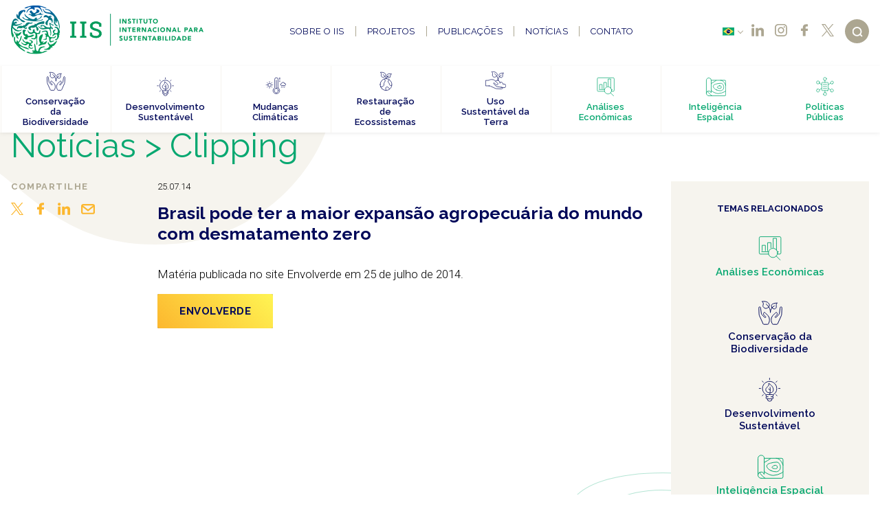

--- FILE ---
content_type: text/html; charset=UTF-8
request_url: https://www.iis-rio.org/noticias/brasil-pode-ter-a-maior-expansao-agropecuaria-do-mundo-com-desmatamento-zero/
body_size: 18668
content:
<!DOCTYPE html>
<html lang="pt-br">
<head>
<meta charset="utf-8">
<meta http-equiv="Content-Type" content="text/html; charset=utf-8" />
<meta name="viewport" content="width=device-width, initial-scale=1.0">
<meta name="HandheldFriendly" content="True" />
<meta name="mobile-web-app-capable" content="yes">
<meta name="viewport" content="width=device-width, initial-scale=1.0, maximum-scale=1.0, user-scalable=no">
<meta http-equiv="X-UA-Compatible" content="ie=edge">
<link href="https://www.iis-rio.org/wp-content/themes/iis/assets/images/logo.png" rel="shortcut icon">
<link rel="apple-touch-icon" sizes="512x512" href="https://www.iis-rio.org/wp-content/themes/iis/assets/images/logo.png">
<link rel="icon" type="image/png" href="https://www.iis-rio.org/wp-content/themes/iis/assets/images/logo.png" />
<meta name='robots' content='index, follow, max-image-preview:large, max-snippet:-1, max-video-preview:-1' />
<!-- This site is optimized with the Yoast SEO plugin v23.3 - https://yoast.com/wordpress/plugins/seo/ -->
<title>Brasil pode ter a maior expansão agropecuária do mundo com desmatamento zero | IIS</title>
<link rel="canonical" href="https://www.iis-rio.org/noticias/brasil-pode-ter-a-maior-expansao-agropecuaria-do-mundo-com-desmatamento-zero/" />
<meta property="og:locale" content="pt_BR" />
<meta property="og:type" content="article" />
<meta property="og:title" content="Brasil pode ter a maior expansão agropecuária do mundo com desmatamento zero | IIS" />
<meta property="og:url" content="https://www.iis-rio.org/noticias/brasil-pode-ter-a-maior-expansao-agropecuaria-do-mundo-com-desmatamento-zero/" />
<meta property="og:site_name" content="IIS" />
<meta property="article:publisher" content="https://www.facebook.com/iisustentabilidade" />
<meta property="article:modified_time" content="2021-08-06T18:09:11+00:00" />
<meta property="og:image" content="https://www.iis-rio.org/wp-content/uploads/2019/09/logo.png" />
<meta property="og:image:width" content="512" />
<meta property="og:image:height" content="512" />
<meta property="og:image:type" content="image/png" />
<meta name="twitter:card" content="summary_large_image" />
<meta name="twitter:site" content="@iis_rio" />
<script type="application/ld+json" class="yoast-schema-graph">{"@context":"https://schema.org","@graph":[{"@type":"WebPage","@id":"https://www.iis-rio.org/noticias/brasil-pode-ter-a-maior-expansao-agropecuaria-do-mundo-com-desmatamento-zero/","url":"https://www.iis-rio.org/noticias/brasil-pode-ter-a-maior-expansao-agropecuaria-do-mundo-com-desmatamento-zero/","name":"Brasil pode ter a maior expansão agropecuária do mundo com desmatamento zero | IIS","isPartOf":{"@id":"https://www.iis-rio.org/#website"},"datePublished":"2014-07-25T15:00:00+00:00","dateModified":"2021-08-06T18:09:11+00:00","breadcrumb":{"@id":"https://www.iis-rio.org/noticias/brasil-pode-ter-a-maior-expansao-agropecuaria-do-mundo-com-desmatamento-zero/#breadcrumb"},"inLanguage":"pt-BR","potentialAction":[{"@type":"ReadAction","target":["https://www.iis-rio.org/noticias/brasil-pode-ter-a-maior-expansao-agropecuaria-do-mundo-com-desmatamento-zero/"]}]},{"@type":"BreadcrumbList","@id":"https://www.iis-rio.org/noticias/brasil-pode-ter-a-maior-expansao-agropecuaria-do-mundo-com-desmatamento-zero/#breadcrumb","itemListElement":[{"@type":"ListItem","position":1,"name":"Home","item":"https://www.iis-rio.org/"},{"@type":"ListItem","position":2,"name":"Notícias","item":"https://www.iis-rio.org/noticias/"},{"@type":"ListItem","position":3,"name":"Brasil pode ter a maior expansão agropecuária do mundo com desmatamento zero"}]},{"@type":"WebSite","@id":"https://www.iis-rio.org/#website","url":"https://www.iis-rio.org/","name":"IIS","description":"Instituto Internacional para Sustentabilidade","publisher":{"@id":"https://www.iis-rio.org/#organization"},"potentialAction":[{"@type":"SearchAction","target":{"@type":"EntryPoint","urlTemplate":"https://www.iis-rio.org/?s={search_term_string}"},"query-input":"required name=search_term_string"}],"inLanguage":"pt-BR"},{"@type":"Organization","@id":"https://www.iis-rio.org/#organization","name":"IIS Rio","url":"https://www.iis-rio.org/","logo":{"@type":"ImageObject","inLanguage":"pt-BR","@id":"https://www.iis-rio.org/#/schema/logo/image/","url":"https://www.iis-rio.org/wp-content/uploads/2019/09/logo.png","contentUrl":"https://www.iis-rio.org/wp-content/uploads/2019/09/logo.png","width":512,"height":512,"caption":"IIS Rio"},"image":{"@id":"https://www.iis-rio.org/#/schema/logo/image/"},"sameAs":["https://www.facebook.com/iisustentabilidade","https://x.com/iis_rio","https://www.instagram.com/iis.rio/","https://pt.linkedin.com/company/instituto-internacional-para-sustentabilidade"]}]}</script>
<!-- / Yoast SEO plugin. -->
<link rel='dns-prefetch' href='//www.googletagmanager.com' />
<style id='classic-theme-styles-inline-css' type='text/css'>
/*! This file is auto-generated */
.wp-block-button__link{color:#fff;background-color:#32373c;border-radius:9999px;box-shadow:none;text-decoration:none;padding:calc(.667em + 2px) calc(1.333em + 2px);font-size:1.125em}.wp-block-file__button{background:#32373c;color:#fff;text-decoration:none}
</style>
<style id='global-styles-inline-css' type='text/css'>
:root{--wp--preset--aspect-ratio--square: 1;--wp--preset--aspect-ratio--4-3: 4/3;--wp--preset--aspect-ratio--3-4: 3/4;--wp--preset--aspect-ratio--3-2: 3/2;--wp--preset--aspect-ratio--2-3: 2/3;--wp--preset--aspect-ratio--16-9: 16/9;--wp--preset--aspect-ratio--9-16: 9/16;--wp--preset--color--black: #000000;--wp--preset--color--cyan-bluish-gray: #abb8c3;--wp--preset--color--white: #ffffff;--wp--preset--color--pale-pink: #f78da7;--wp--preset--color--vivid-red: #cf2e2e;--wp--preset--color--luminous-vivid-orange: #ff6900;--wp--preset--color--luminous-vivid-amber: #fcb900;--wp--preset--color--light-green-cyan: #7bdcb5;--wp--preset--color--vivid-green-cyan: #00d084;--wp--preset--color--pale-cyan-blue: #8ed1fc;--wp--preset--color--vivid-cyan-blue: #0693e3;--wp--preset--color--vivid-purple: #9b51e0;--wp--preset--gradient--vivid-cyan-blue-to-vivid-purple: linear-gradient(135deg,rgba(6,147,227,1) 0%,rgb(155,81,224) 100%);--wp--preset--gradient--light-green-cyan-to-vivid-green-cyan: linear-gradient(135deg,rgb(122,220,180) 0%,rgb(0,208,130) 100%);--wp--preset--gradient--luminous-vivid-amber-to-luminous-vivid-orange: linear-gradient(135deg,rgba(252,185,0,1) 0%,rgba(255,105,0,1) 100%);--wp--preset--gradient--luminous-vivid-orange-to-vivid-red: linear-gradient(135deg,rgba(255,105,0,1) 0%,rgb(207,46,46) 100%);--wp--preset--gradient--very-light-gray-to-cyan-bluish-gray: linear-gradient(135deg,rgb(238,238,238) 0%,rgb(169,184,195) 100%);--wp--preset--gradient--cool-to-warm-spectrum: linear-gradient(135deg,rgb(74,234,220) 0%,rgb(151,120,209) 20%,rgb(207,42,186) 40%,rgb(238,44,130) 60%,rgb(251,105,98) 80%,rgb(254,248,76) 100%);--wp--preset--gradient--blush-light-purple: linear-gradient(135deg,rgb(255,206,236) 0%,rgb(152,150,240) 100%);--wp--preset--gradient--blush-bordeaux: linear-gradient(135deg,rgb(254,205,165) 0%,rgb(254,45,45) 50%,rgb(107,0,62) 100%);--wp--preset--gradient--luminous-dusk: linear-gradient(135deg,rgb(255,203,112) 0%,rgb(199,81,192) 50%,rgb(65,88,208) 100%);--wp--preset--gradient--pale-ocean: linear-gradient(135deg,rgb(255,245,203) 0%,rgb(182,227,212) 50%,rgb(51,167,181) 100%);--wp--preset--gradient--electric-grass: linear-gradient(135deg,rgb(202,248,128) 0%,rgb(113,206,126) 100%);--wp--preset--gradient--midnight: linear-gradient(135deg,rgb(2,3,129) 0%,rgb(40,116,252) 100%);--wp--preset--font-size--small: 13px;--wp--preset--font-size--medium: 20px;--wp--preset--font-size--large: 36px;--wp--preset--font-size--x-large: 42px;--wp--preset--spacing--20: 0.44rem;--wp--preset--spacing--30: 0.67rem;--wp--preset--spacing--40: 1rem;--wp--preset--spacing--50: 1.5rem;--wp--preset--spacing--60: 2.25rem;--wp--preset--spacing--70: 3.38rem;--wp--preset--spacing--80: 5.06rem;--wp--preset--shadow--natural: 6px 6px 9px rgba(0, 0, 0, 0.2);--wp--preset--shadow--deep: 12px 12px 50px rgba(0, 0, 0, 0.4);--wp--preset--shadow--sharp: 6px 6px 0px rgba(0, 0, 0, 0.2);--wp--preset--shadow--outlined: 6px 6px 0px -3px rgba(255, 255, 255, 1), 6px 6px rgba(0, 0, 0, 1);--wp--preset--shadow--crisp: 6px 6px 0px rgba(0, 0, 0, 1);}:where(.is-layout-flex){gap: 0.5em;}:where(.is-layout-grid){gap: 0.5em;}body .is-layout-flex{display: flex;}.is-layout-flex{flex-wrap: wrap;align-items: center;}.is-layout-flex > :is(*, div){margin: 0;}body .is-layout-grid{display: grid;}.is-layout-grid > :is(*, div){margin: 0;}:where(.wp-block-columns.is-layout-flex){gap: 2em;}:where(.wp-block-columns.is-layout-grid){gap: 2em;}:where(.wp-block-post-template.is-layout-flex){gap: 1.25em;}:where(.wp-block-post-template.is-layout-grid){gap: 1.25em;}.has-black-color{color: var(--wp--preset--color--black) !important;}.has-cyan-bluish-gray-color{color: var(--wp--preset--color--cyan-bluish-gray) !important;}.has-white-color{color: var(--wp--preset--color--white) !important;}.has-pale-pink-color{color: var(--wp--preset--color--pale-pink) !important;}.has-vivid-red-color{color: var(--wp--preset--color--vivid-red) !important;}.has-luminous-vivid-orange-color{color: var(--wp--preset--color--luminous-vivid-orange) !important;}.has-luminous-vivid-amber-color{color: var(--wp--preset--color--luminous-vivid-amber) !important;}.has-light-green-cyan-color{color: var(--wp--preset--color--light-green-cyan) !important;}.has-vivid-green-cyan-color{color: var(--wp--preset--color--vivid-green-cyan) !important;}.has-pale-cyan-blue-color{color: var(--wp--preset--color--pale-cyan-blue) !important;}.has-vivid-cyan-blue-color{color: var(--wp--preset--color--vivid-cyan-blue) !important;}.has-vivid-purple-color{color: var(--wp--preset--color--vivid-purple) !important;}.has-black-background-color{background-color: var(--wp--preset--color--black) !important;}.has-cyan-bluish-gray-background-color{background-color: var(--wp--preset--color--cyan-bluish-gray) !important;}.has-white-background-color{background-color: var(--wp--preset--color--white) !important;}.has-pale-pink-background-color{background-color: var(--wp--preset--color--pale-pink) !important;}.has-vivid-red-background-color{background-color: var(--wp--preset--color--vivid-red) !important;}.has-luminous-vivid-orange-background-color{background-color: var(--wp--preset--color--luminous-vivid-orange) !important;}.has-luminous-vivid-amber-background-color{background-color: var(--wp--preset--color--luminous-vivid-amber) !important;}.has-light-green-cyan-background-color{background-color: var(--wp--preset--color--light-green-cyan) !important;}.has-vivid-green-cyan-background-color{background-color: var(--wp--preset--color--vivid-green-cyan) !important;}.has-pale-cyan-blue-background-color{background-color: var(--wp--preset--color--pale-cyan-blue) !important;}.has-vivid-cyan-blue-background-color{background-color: var(--wp--preset--color--vivid-cyan-blue) !important;}.has-vivid-purple-background-color{background-color: var(--wp--preset--color--vivid-purple) !important;}.has-black-border-color{border-color: var(--wp--preset--color--black) !important;}.has-cyan-bluish-gray-border-color{border-color: var(--wp--preset--color--cyan-bluish-gray) !important;}.has-white-border-color{border-color: var(--wp--preset--color--white) !important;}.has-pale-pink-border-color{border-color: var(--wp--preset--color--pale-pink) !important;}.has-vivid-red-border-color{border-color: var(--wp--preset--color--vivid-red) !important;}.has-luminous-vivid-orange-border-color{border-color: var(--wp--preset--color--luminous-vivid-orange) !important;}.has-luminous-vivid-amber-border-color{border-color: var(--wp--preset--color--luminous-vivid-amber) !important;}.has-light-green-cyan-border-color{border-color: var(--wp--preset--color--light-green-cyan) !important;}.has-vivid-green-cyan-border-color{border-color: var(--wp--preset--color--vivid-green-cyan) !important;}.has-pale-cyan-blue-border-color{border-color: var(--wp--preset--color--pale-cyan-blue) !important;}.has-vivid-cyan-blue-border-color{border-color: var(--wp--preset--color--vivid-cyan-blue) !important;}.has-vivid-purple-border-color{border-color: var(--wp--preset--color--vivid-purple) !important;}.has-vivid-cyan-blue-to-vivid-purple-gradient-background{background: var(--wp--preset--gradient--vivid-cyan-blue-to-vivid-purple) !important;}.has-light-green-cyan-to-vivid-green-cyan-gradient-background{background: var(--wp--preset--gradient--light-green-cyan-to-vivid-green-cyan) !important;}.has-luminous-vivid-amber-to-luminous-vivid-orange-gradient-background{background: var(--wp--preset--gradient--luminous-vivid-amber-to-luminous-vivid-orange) !important;}.has-luminous-vivid-orange-to-vivid-red-gradient-background{background: var(--wp--preset--gradient--luminous-vivid-orange-to-vivid-red) !important;}.has-very-light-gray-to-cyan-bluish-gray-gradient-background{background: var(--wp--preset--gradient--very-light-gray-to-cyan-bluish-gray) !important;}.has-cool-to-warm-spectrum-gradient-background{background: var(--wp--preset--gradient--cool-to-warm-spectrum) !important;}.has-blush-light-purple-gradient-background{background: var(--wp--preset--gradient--blush-light-purple) !important;}.has-blush-bordeaux-gradient-background{background: var(--wp--preset--gradient--blush-bordeaux) !important;}.has-luminous-dusk-gradient-background{background: var(--wp--preset--gradient--luminous-dusk) !important;}.has-pale-ocean-gradient-background{background: var(--wp--preset--gradient--pale-ocean) !important;}.has-electric-grass-gradient-background{background: var(--wp--preset--gradient--electric-grass) !important;}.has-midnight-gradient-background{background: var(--wp--preset--gradient--midnight) !important;}.has-small-font-size{font-size: var(--wp--preset--font-size--small) !important;}.has-medium-font-size{font-size: var(--wp--preset--font-size--medium) !important;}.has-large-font-size{font-size: var(--wp--preset--font-size--large) !important;}.has-x-large-font-size{font-size: var(--wp--preset--font-size--x-large) !important;}
:where(.wp-block-post-template.is-layout-flex){gap: 1.25em;}:where(.wp-block-post-template.is-layout-grid){gap: 1.25em;}
:where(.wp-block-columns.is-layout-flex){gap: 2em;}:where(.wp-block-columns.is-layout-grid){gap: 2em;}
:root :where(.wp-block-pullquote){font-size: 1.5em;line-height: 1.6;}
</style>
<!-- Google tag (gtag.js) snippet added by Site Kit -->
<!-- Google Analytics snippet added by Site Kit -->
<script type="text/javascript" src="https://www.googletagmanager.com/gtag/js?id=GT-T9L448MC" id="google_gtagjs-js" async></script>
<script type="text/javascript" id="google_gtagjs-js-after">
/* <![CDATA[ */
window.dataLayer = window.dataLayer || [];function gtag(){dataLayer.push(arguments);}
gtag("set","linker",{"domains":["www.iis-rio.org"]});
gtag("js", new Date());
gtag("set", "developer_id.dZTNiMT", true);
gtag("config", "GT-T9L448MC");
window._googlesitekit = window._googlesitekit || {}; window._googlesitekit.throttledEvents = []; window._googlesitekit.gtagEvent = (name, data) => { var key = JSON.stringify( { name, data } ); if ( !! window._googlesitekit.throttledEvents[ key ] ) { return; } window._googlesitekit.throttledEvents[ key ] = true; setTimeout( () => { delete window._googlesitekit.throttledEvents[ key ]; }, 5 ); gtag( "event", name, { ...data, event_source: "site-kit" } ); } 
/* ]]> */
</script>
<!-- End Google tag (gtag.js) snippet added by Site Kit -->
<link rel="https://api.w.org/" href="https://www.iis-rio.org/wp-json/" /><link rel="EditURI" type="application/rsd+xml" title="RSD" href="https://www.iis-rio.org/xmlrpc.php?rsd" />
<meta name="generator" content="WordPress 6.6.1" />
<link rel='shortlink' href='https://www.iis-rio.org/?p=2536' />
<link rel="alternate" title="oEmbed (JSON)" type="application/json+oembed" href="https://www.iis-rio.org/wp-json/oembed/1.0/embed?url=https%3A%2F%2Fwww.iis-rio.org%2Fnoticias%2Fbrasil-pode-ter-a-maior-expansao-agropecuaria-do-mundo-com-desmatamento-zero%2F" />
<link rel="alternate" title="oEmbed (XML)" type="text/xml+oembed" href="https://www.iis-rio.org/wp-json/oembed/1.0/embed?url=https%3A%2F%2Fwww.iis-rio.org%2Fnoticias%2Fbrasil-pode-ter-a-maior-expansao-agropecuaria-do-mundo-com-desmatamento-zero%2F&#038;format=xml" />
<meta name="generator" content="Site Kit by Google 1.151.0" /><link rel="icon" href="https://www.iis-rio.org/wp-content/uploads/2024/06/cropped-Logo-IIS-Icone-Colorido-2-32x32.png" sizes="32x32" />
<link rel="icon" href="https://www.iis-rio.org/wp-content/uploads/2024/06/cropped-Logo-IIS-Icone-Colorido-2-192x192.png" sizes="192x192" />
<link rel="apple-touch-icon" href="https://www.iis-rio.org/wp-content/uploads/2024/06/cropped-Logo-IIS-Icone-Colorido-2-180x180.png" />
<meta name="msapplication-TileImage" content="https://www.iis-rio.org/wp-content/uploads/2024/06/cropped-Logo-IIS-Icone-Colorido-2-270x270.png" />
<!-- <link href="https://www.iis-rio.org/wp-content/themes/iis/build/style.css?v=20240705" rel="stylesheet"> -->
<link rel="stylesheet" type="text/css" href="//www.iis-rio.org/wp-content/cache/wpfc-minified/qx6qj9qm/vym9.css" media="all"/>
<link rel="preconnect" href="https://fonts.googleapis.com">
<link rel="preconnect" href="https://fonts.gstatic.com" crossorigin>
<link href="https://fonts.googleapis.com/css?family=Raleway:400,600,700|Roboto:300,400&display=swap" rel="preload" as="style" onload="this.rel='stylesheet'">
<!-- Google Tag Manager -->
<script>(function(w,d,s,l,i){w[l]=w[l]||[];w[l].push({'gtm.start':
new Date().getTime(),event:'gtm.js'});var f=d.getElementsByTagName(s)[0],
j=d.createElement(s),dl=l!='dataLayer'?'&l='+l:'';j.async=true;j.src=
'https://www.googletagmanager.com/gtm.js?id='+i+dl;f.parentNode.insertBefore(j,f);
})(window,document,'script','dataLayer','GTM-52KZVM5H');</script>
<!-- End Google Tag Manager -->
</head>
<body>
<!-- Google Tag Manager (noscript) -->
<noscript><iframe src="https://www.googletagmanager.com/ns.html?id=GTM-52KZVM5H"
height="0" width="0" style="display:none;visibility:hidden"></iframe></noscript>
<!-- End Google Tag Manager (noscript) -->
<!-- Cabeçalho -->
<header id="topo">
<!-- Menu Principal -->
<article class="bg-branco menu-principal">
<div class="container-fluid wrap flex middle-xs between-xs">
<a href="https://www.iis-rio.org/" class="logo">
<img src="https://www.iis-rio.org/wp-content/themes/iis/assets/images/iis-pt.svg" width="679.6px" height="173.3px" style="height: auto;"> 
</a>
<nav>
<ul class="navegacao">
<p>Navegação</p>
<li class="invisible-md"><a href="https://www.iis-rio.org/">Inicio</a></li>
<li><a class="" href="https://www.iis-rio.org/sobre-iis/">Sobre o IIS</a>
<ul class="sub-menu">
<li><a class="" href="https://www.iis-rio.org/sobre-iis/">Sobre o IIS</a></li>
<li><a class="" href="https://www.iis-rio.org/sobre/#colaboradores">Colaboradores</a></li>
<li><a class="" href="https://www.iis-rio.org/sobre/#parceiros">Parceiros</a></li>
</ul>
</li>
<li><a class="" href="https://www.iis-rio.org/projetos/">Projetos</a>
</li>
<li><a class="" href="https://www.iis-rio.org/publicacoes/">Publicações</a>
<ul class="sub-menu">
<li><a class="" href="https://www.iis-rio.org/publicacoes/?tema=&colaborador=&parceiro=&tipo-de-publicacao=blog&termo=">Blog</a></li>
<li><a class="" href="https://www.iis-rio.org/publicacoes/?tema=&colaborador=&parceiro=&tipo-de-publicacao=artigo&termo=">Artigos</a></li>
<li><a class="" href="https://www.iis-rio.org/publicacoes/?tema=&colaborador=&parceiro=&tipo-de-publicacao=livro&termo=">Livros</a></li>
<li><a class="" href="https://www.iis-rio.org/publicacoes/?tema=&colaborador=&parceiro=&tipo-de-publicacao=relatorio&termo=">Relatórios</a></li>
<li><a class="" href="https://www.iis-rio.org/publicacoes/?tema=&colaborador=&parceiro=&tipo-de-publicacao=sumario&termo=">Sumários</a></li>
</ul>
</li>
<li><a class="" href="https://www.iis-rio.org/noticias/">Notícias</a>
<ul class="sub-menu">
<li><a class="" href="https://www.iis-rio.org/noticias/?tipo-de-noticia=clipping">Clipping</a></li>
<li><a class="" href="https://www.iis-rio.org/noticias/?tipo-de-noticia=evento">Evento</a></li>
<li><a class="" href="https://www.iis-rio.org/noticias/?tipo-de-noticia=noticia">Notícia</a></li>
<li><a class="" href="https://www.iis-rio.org/noticias/?tipo-de-noticia=release">Release</a></li>
<li><a class="" href="https://www.iis-rio.org/noticias/?tipo-de-noticia=vaga">Vaga</a></li>
</ul>
</li>
<li><a class="" href="https://www.iis-rio.org/contato/">Contato</a>
</li>
</ul>
<hr>
<ul class="temas">
<p>Temas</p>
<li class="tca"><a href="https://www.iis-rio.org/temas/conservacao-da-biodiversidade/">Conservação da Biodiversidade</a></li>
<li class="tca"><a href="https://www.iis-rio.org/temas/desenvolvimento-sustentavel/">Desenvolvimento Sustentável</a></li>
<li class="tca"><a href="https://www.iis-rio.org/temas/mudancas-climaticas/">Mudanças Climáticas</a></li>
<li class="tca"><a href="https://www.iis-rio.org/temas/restauracao-ecossistemas/">Restauração de Ecossistemas</a></li>
<li class="tca"><a href="https://www.iis-rio.org/temas/uso-sustentavel-da-terra/">Uso Sustentável da Terra</a></li>
<li class="tcv"><a href="https://www.iis-rio.org/temas/analises-economicas/">Análises Econômicas</a></li>
<li class="tcv"><a href="https://www.iis-rio.org/temas/inteligencia-espacial/">Inteligência Espacial</a></li>
<li class="tcv"><a href="https://www.iis-rio.org/temas/politicas-publicas/">Políticas Públicas</a></li>
</ul>
</nav>
<div class="menu-direita flex middle-xs end-xs">
<div class="flex reverse middle-xs between-xs social-lang">
<div class="flex">
<a target="_blank" href="https://www.linkedin.com/company/instituto-internacional-para-sustentabilidade/"><button class="social linkedin"></button></a>
<a target="_blank" href="https://www.instagram.com/iis.rio/"><button class="social instagram"></button></a>
<a target="_blank" href="https://www.facebook.com/iisustentabilidade"><button class="social facebook"></button></a>
<a target="_blank" href="https://x.com/iis_rio"><button class="social x"></button></a>
</div>
<div class="idiomas">
<ul>
<li><a href="https://www.iis-rio.org/noticias/brasil-pode-ter-a-maior-expansao-agropecuaria-do-mundo-com-desmatamento-zero/" alt="Português"><img src="[data-uri]" alt="Português" width="16" height="11" style="width: 16px; height: 11px;" /></a></li>
<li><a href="https://www.iis-rio.org/en/" alt="English"><img src="[data-uri]" alt="English" width="16" height="11" style="width: 16px; height: 11px;" /></a></li>
</ul>
</div>
<div class="sites" style="white-space: nowrap;">
</div>
</div>
<button class="btn-busca btn-circular"></button>
<div class="btn-menu">
<span></span>
<span></span>
<span></span>
</div>
</div>
</div>
</article>
<!-- Menu de Busca -->
<article class="bg-ocre menu-busca">
<div class="container-fluid wrap tc">
<button class="btn-fechar mb1"></button>
<form action="https://www.iis-rio.org/">
<div class="row tl mb1">
<div class="col-xs-12 relative">
<input type="text" class="busca" name="s" placeholder="Buscar conteúdo">
<button class="btn-busca"></button>
</div>
</div>
<div class="row tl">
<div class="col-xs-12">
<label class="radio mr1 mb05 tcb inline-block">
<input type="checkbox" name="post_type[]" value="projeto">
<span>Projetos</span>
</label>
<label class="radio mr1 mb05 tcb inline-block">
<input type="checkbox" name="post_type[]" value="publicacao">
<span>Publicações</span>
</label>
<label class="radio mb05 tcb inline-block">
<input type="checkbox" name="post_type[]" value="noticia">
<span>Notícias</span>
</label>
<label class="radio mb05 tcb inline-block">
<input type="checkbox" name="post_type[]" value="mapas-e-dados">
<span>Mapas e Dados</span>
</label>
</div>
</div>
</form>
</div>
</article>
<!-- Menu de temas -->
<article class="bg-branco menu-temas">
<!-- Lista de temas -->
<ul>
<li>
<a href="https://www.iis-rio.org/temas/conservacao-da-biodiversidade/" class='tca' data-tema='24'>
<div class="forma-fluida">
<svg class="scene" width="100%" height="100%" preserveAspectRatio="none" viewBox="0 0 1440 800">
<path d="M 1066,436 C 1051,543.8 973.2,656.2 873.6,700.1 756.6,751.7 600.9,725 492.4,657.4 431.5,619.5 387.5,546.9 376.7,476 360.3,368.3 377.9,229.2 462.5,160.5 589.5,57.34 815.4,42.24 952.4,131.7 1044,190.8 1081,328.8 1066,436 Z" pathdata:id="M 1041,450.4 C 1023,547.7 992.8,667.7 905.7,714.5 793.1,775 639,728.7 524.5,671.8 453.3,636.4 382.2,575.4 360.2,499 329.7,393 344.6,249.2 426,174.9 568.6,44.66 851.1,-8.71 1002,111.8 1091,182.7 1061,338.6 1041,450.4 Z;M 1066,436 C 1051,543.8 976.5,664.5 873.6,700.1 761,739.1 636.4,655.8 529.5,603.1 441.6,559.8 325.8,520.1 293.8,427.5 263.1,338.4 294.5,213.4 368.2,154.8 520.7,33.48 790.1,23.76 952.4,131.7 1043,191.7 1081,328.8 1066,436 Z;M 1066,436 C 1053,531.1 930.7,580.1 842.2,617.2 734,662.7 598.4,707.8 492.4,657.4 427.6,626.6 387.5,546.9 376.7,476 360.3,368.3 376.9,227.9 462.5,160.5 567.6,77.69 749.9,37.5 863.8,148.8 947.6,230.7 1082,320.1 1066,436 Z"/>
</svg>
</div>
<span class="icone"><svg xmlns="http://www.w3.org/2000/svg" viewBox="0 0 28 28">
<path d="M5.6,25.4,2.1,17.8a6.9,6.9,0,0,1-.5-2.4L1.4,9.1c0-.8.1-1.5.9-1.5s1,.7,1.1,1.5l.8,5.8A2.5,2.5,0,0,0,5,16.6l3.1,3.1h.4a.7.7,0,0,0,.7-.7.5.5,0,0,0-.2-.4L7.3,17c-1.2-1-.7-1.9-.7-1.9l.3-.7c.8-1.1,1.7,0,1.7,0l3,3a6.3,6.3,0,0,1,1.8,4.5v.9a4.9,4.9,0,0,1-.4,2.1l-.5,1.2a.6.6,0,0,0-.1.4,1.1,1.1,0,0,1-1.1.9H7a1,1,0,0,1-.8-.5Z"></path>
<path d="M23.3,25.4l3.4-7.6a6.9,6.9,0,0,0,.5-2.4l.3-6.3c0-.8-.2-1.5-1-1.5s-1,.7-1.1,1.5l-.8,5.8a2.5,2.5,0,0,1-.8,1.7l-3.1,3.1h-.4a.7.7,0,0,1-.6-.7c0-.2,0-.3.2-.4L21.6,17c1.1-1,.6-1.9.6-1.9l-.3-.7c-.8-1.1-1.7,0-1.7,0l-3,3a6.3,6.3,0,0,0-1.8,4.5v.9a7.1,7.1,0,0,0,.4,2.1l.5,1.2c.1.1.1.3.2.4a1,1,0,0,0,1,.9h4.3a.9.9,0,0,0,.8-.5Z"></path>
<path d="M11.7,8.5S9,10.6,7.1,8.4s-1-1.2-.7-3.8c.2-.8.1-1.8-1.4-3.2,0,0,4.8-.6,7.1,1.8s1,4,.2,4.8Z"></path>
<path d="M14.4,13.9c.1-4.1-1.9-7-4.8-9.5"></path>
<path d="M18.9,6.5a8.3,8.3,0,0,0-4.5,7.3"></path>
<path d="M16.2,8.5a3,3,0,0,0,3,1.5s2.3-.4,1.9-3.2,1.2-3.6,1.2-3.6a13,13,0,0,0-3.8.6c-2.8.6-2.9,2-2.8,3A4.8,4.8,0,0,0,16.2,8.5Z"></path>
</svg></span>
<span>Conservação da Biodiversidade</span>
</a>
</li>
<li>
<a href="https://www.iis-rio.org/temas/desenvolvimento-sustentavel/" class='tca' data-tema='20'>
<div class="forma-fluida">
<svg class="scene" width="100%" height="100%" preserveAspectRatio="none" viewBox="0 0 1440 800">
<path d="M 1066,436 C 1051,543.8 973.2,656.2 873.6,700.1 756.6,751.7 600.9,725 492.4,657.4 431.5,619.5 387.5,546.9 376.7,476 360.3,368.3 377.9,229.2 462.5,160.5 589.5,57.34 815.4,42.24 952.4,131.7 1044,190.8 1081,328.8 1066,436 Z" pathdata:id="M 1041,450.4 C 1023,547.7 992.8,667.7 905.7,714.5 793.1,775 639,728.7 524.5,671.8 453.3,636.4 382.2,575.4 360.2,499 329.7,393 344.6,249.2 426,174.9 568.6,44.66 851.1,-8.71 1002,111.8 1091,182.7 1061,338.6 1041,450.4 Z;M 1066,436 C 1051,543.8 976.5,664.5 873.6,700.1 761,739.1 636.4,655.8 529.5,603.1 441.6,559.8 325.8,520.1 293.8,427.5 263.1,338.4 294.5,213.4 368.2,154.8 520.7,33.48 790.1,23.76 952.4,131.7 1043,191.7 1081,328.8 1066,436 Z;M 1066,436 C 1053,531.1 930.7,580.1 842.2,617.2 734,662.7 598.4,707.8 492.4,657.4 427.6,626.6 387.5,546.9 376.7,476 360.3,368.3 376.9,227.9 462.5,160.5 567.6,77.69 749.9,37.5 863.8,148.8 947.6,230.7 1082,320.1 1066,436 Z"/>
</svg>
</div>
<span class="icone"><svg xmlns="http://www.w3.org/2000/svg" viewBox="0 0 27 30">
<path d="M13,1.3V3.1"></path>
<path d="M25.7,13.8H23.9"></path>
<path d="M2.2,13.8H.4"></path>
<path d="M22,5,20.7,6.2"></path>
<path d="M5.4,21.4,4.1,22.6"></path>
<path d="M22,22.6l-1.3-1.2"></path>
<path d="M5.4,6.2,4.1,5"></path>
<path d="M9.9,23.9a1.3,1.3,0,1,1,0-2.6h6.3a1.3,1.3,0,1,1,0,2.6"></path>
<path d="M16.2,23.9a1.2,1.2,0,0,1,1.3,1.2,1.3,1.3,0,0,1-1.3,1.3H9.9a1.3,1.3,0,0,1-1.3-1.3,1.2,1.2,0,0,1,1.3-1.2h1.3"></path>
<path d="M16,26.5a2.9,2.9,0,0,1-5.8,0"></path>
<path d="M12.9,19.1S8.6,19,8.4,15.5c-.1-1.2.1-2,2.4-4,.8-.6,1.6-1.6,1.1-4,0,0,5.3,3.2,5.6,7.1s-2.1,4.4-3.6,4.5Z"></path>
<path d="M13.6,12.3c.4,1.8.3,7.9-.7,9"></path>
<path d="M11.9,14.4a2.9,2.9,0,0,1,1.9,1.7"></path>
<path d="M17.2,21.5a8.5,8.5,0,0,0,4.5-7.6A8.7,8.7,0,1,0,9,21.6"></path>
<path d="M16.2,23.9H14.7"></path>
</svg></span>
<span>Desenvolvimento Sustentável</span>
</a>
</li>
<li>
<a href="https://www.iis-rio.org/temas/mudancas-climaticas/" class='tca' data-tema='32'>
<div class="forma-fluida">
<svg class="scene" width="100%" height="100%" preserveAspectRatio="none" viewBox="0 0 1440 800">
<path d="M 1066,436 C 1051,543.8 973.2,656.2 873.6,700.1 756.6,751.7 600.9,725 492.4,657.4 431.5,619.5 387.5,546.9 376.7,476 360.3,368.3 377.9,229.2 462.5,160.5 589.5,57.34 815.4,42.24 952.4,131.7 1044,190.8 1081,328.8 1066,436 Z" pathdata:id="M 1041,450.4 C 1023,547.7 992.8,667.7 905.7,714.5 793.1,775 639,728.7 524.5,671.8 453.3,636.4 382.2,575.4 360.2,499 329.7,393 344.6,249.2 426,174.9 568.6,44.66 851.1,-8.71 1002,111.8 1091,182.7 1061,338.6 1041,450.4 Z;M 1066,436 C 1051,543.8 976.5,664.5 873.6,700.1 761,739.1 636.4,655.8 529.5,603.1 441.6,559.8 325.8,520.1 293.8,427.5 263.1,338.4 294.5,213.4 368.2,154.8 520.7,33.48 790.1,23.76 952.4,131.7 1043,191.7 1081,328.8 1066,436 Z;M 1066,436 C 1053,531.1 930.7,580.1 842.2,617.2 734,662.7 598.4,707.8 492.4,657.4 427.6,626.6 387.5,546.9 376.7,476 360.3,368.3 376.9,227.9 462.5,160.5 567.6,77.69 749.9,37.5 863.8,148.8 947.6,230.7 1082,320.1 1066,436 Z"/>
</svg>
</div>
<span class="icone"><svg xmlns="http://www.w3.org/2000/svg" viewBox="0 0 34 29">
<path d="M21.2,23a3.2,3.2,0,1,1-6.3,0,3.2,3.2,0,1,1,6.3,0Z"></path>
<path d="M18.1,5.7V19.8"></path>
<path d="M22.9,2.3h1.2"></path>
<path d="M22.9,2.3h1.2"></path>
<path d="M22.9,5h1.2"></path>
<path d="M22.9,7.7h1.2"></path>
<path d="M6.8,17.9V19"></path>
<path d="M6.8,9.1V8"></path>
<path d="M3.7,10.4l-.8-.8"></path>
<path d="M2.4,13.5H1.3"></path>
<path d="M3.7,16.6l-.8.8"></path>
<path d="M10,16.6l.7.8"></path>
<path d="M11.2,13.5h1.1"></path>
<path d="M10,10.4l.7-.8"></path>
<path d="M4.1,13.5a2.8,2.8,0,0,0,2.7,2.8,2.9,2.9,0,0,0,2.8-2.8,2.8,2.8,0,0,0-2.8-2.7A2.7,2.7,0,0,0,4.1,13.5Z"></path>
<path d="M20.8,18.3A5.3,5.3,0,0,1,23.6,23a5.5,5.5,0,1,1-11,0,5.3,5.3,0,0,1,2.8-4.7h0V4a2.7,2.7,0,1,1,5.4,0V18.3Z"></path>
<path d="M26.9,16.4l-.4,1.2"></path>
<path d="M29.4,16.4l-.5,1.2"></path>
<path d="M31.8,16.4l-.4,1.2"></path>
<path d="M31.3,10.7h.3a1.9,1.9,0,0,1,1.9,1.9,2,2,0,0,1-1.9,1.9h-5A1.7,1.7,0,0,1,25,12.8a1.6,1.6,0,0,1,1.6-1.6h.1a2.3,2.3,0,0,1,2.4-2.1,2.2,2.2,0,0,1,2.2,1.6h0"></path>
</svg></span>
<span>Mudanças Climáticas</span>
</a>
</li>
<li>
<a href="https://www.iis-rio.org/temas/restauracao-ecossistemas/" class='tca' data-tema='28'>
<div class="forma-fluida">
<svg class="scene" width="100%" height="100%" preserveAspectRatio="none" viewBox="0 0 1440 800">
<path d="M 1066,436 C 1051,543.8 973.2,656.2 873.6,700.1 756.6,751.7 600.9,725 492.4,657.4 431.5,619.5 387.5,546.9 376.7,476 360.3,368.3 377.9,229.2 462.5,160.5 589.5,57.34 815.4,42.24 952.4,131.7 1044,190.8 1081,328.8 1066,436 Z" pathdata:id="M 1041,450.4 C 1023,547.7 992.8,667.7 905.7,714.5 793.1,775 639,728.7 524.5,671.8 453.3,636.4 382.2,575.4 360.2,499 329.7,393 344.6,249.2 426,174.9 568.6,44.66 851.1,-8.71 1002,111.8 1091,182.7 1061,338.6 1041,450.4 Z;M 1066,436 C 1051,543.8 976.5,664.5 873.6,700.1 761,739.1 636.4,655.8 529.5,603.1 441.6,559.8 325.8,520.1 293.8,427.5 263.1,338.4 294.5,213.4 368.2,154.8 520.7,33.48 790.1,23.76 952.4,131.7 1043,191.7 1081,328.8 1066,436 Z;M 1066,436 C 1053,531.1 930.7,580.1 842.2,617.2 734,662.7 598.4,707.8 492.4,657.4 427.6,626.6 387.5,546.9 376.7,476 360.3,368.3 376.9,227.9 462.5,160.5 567.6,77.69 749.9,37.5 863.8,148.8 947.6,230.7 1082,320.1 1066,436 Z"/>
</svg>
</div>
<span class="icone"><svg xmlns="http://www.w3.org/2000/svg" viewBox="0 0 20 30">
<path d="M4.1,27h.2"></path>
<path d="M7.7,11.7a3,3,0,0,1,1,4.4c-.7,1-1.6,1.4-1.4,4.1S5,23.8,3.7,23.9a9.4,9.4,0,0,1-1.7,0"></path>
<path d="M15.5,13.1s-2.7,1.4-1.6,3.6,1.6.5,1.8,3a2.2,2.2,0,0,0,1.2,2,2.5,2.5,0,0,0,2.5-.2"></path>
<path d="M15.9,27.5s-1.3-3.2-3.3-3.3-2.5.8-2.6,2a14.3,14.3,0,0,0,.4,2.2,1.5,1.5,0,0,1-.1,1"></path>
<path d="M1.4,20.4a9.1,9.1,0,1,0,14.4-7.3,9.2,9.2,0,0,0-5.4-1.8A9,9,0,0,0,1.4,20.4Z"></path>
<path d="M8.4,8.3s-2.6,2.1-4.7-.1c-.6-.6-.9-1.2-.6-3.6.2-.9.1-1.9-1.4-3.2,0,0,4.8-.6,7.1,1.7S9.9,7,9,7.8Z"></path>
<path d="M10.5,11.3c-.4-3.1-2.3-4.4-4.7-6.5"></path>
<path d="M15.2,6.9a5.6,5.6,0,0,0-4.6,4.4"></path>
<path d="M12.2,8a3,3,0,0,0,2.7,1.9,2.5,2.5,0,0,0,2.4-2.7C17.5,4.4,19.1,4,19.1,4a15,15,0,0,0-3.9-.2C12.4,4,12,5.3,11.9,6.3A5.1,5.1,0,0,0,12.2,8Z"></path>
</svg></span>
<span>Restauração de Ecossistemas</span>
</a>
</li>
<li>
<a href="https://www.iis-rio.org/temas/uso-sustentavel-da-terra/" class='tca' data-tema='36'>
<div class="forma-fluida">
<svg class="scene" width="100%" height="100%" preserveAspectRatio="none" viewBox="0 0 1440 800">
<path d="M 1066,436 C 1051,543.8 973.2,656.2 873.6,700.1 756.6,751.7 600.9,725 492.4,657.4 431.5,619.5 387.5,546.9 376.7,476 360.3,368.3 377.9,229.2 462.5,160.5 589.5,57.34 815.4,42.24 952.4,131.7 1044,190.8 1081,328.8 1066,436 Z" pathdata:id="M 1041,450.4 C 1023,547.7 992.8,667.7 905.7,714.5 793.1,775 639,728.7 524.5,671.8 453.3,636.4 382.2,575.4 360.2,499 329.7,393 344.6,249.2 426,174.9 568.6,44.66 851.1,-8.71 1002,111.8 1091,182.7 1061,338.6 1041,450.4 Z;M 1066,436 C 1051,543.8 976.5,664.5 873.6,700.1 761,739.1 636.4,655.8 529.5,603.1 441.6,559.8 325.8,520.1 293.8,427.5 263.1,338.4 294.5,213.4 368.2,154.8 520.7,33.48 790.1,23.76 952.4,131.7 1043,191.7 1081,328.8 1066,436 Z;M 1066,436 C 1053,531.1 930.7,580.1 842.2,617.2 734,662.7 598.4,707.8 492.4,657.4 427.6,626.6 387.5,546.9 376.7,476 360.3,368.3 376.9,227.9 462.5,160.5 567.6,77.69 749.9,37.5 863.8,148.8 947.6,230.7 1082,320.1 1066,436 Z"/>
</svg>
</div>
<span class="icone"><svg xmlns="http://www.w3.org/2000/svg" viewBox="0 0 33 28">
<path d="M5.9,22.6H.4V14.1H2.7a15.3,15.3,0,0,0,3-.3l1.4-.6a7,7,0,0,1,2.5-.5h1.1a6.7,6.7,0,0,1,5.2,2.2l3.7,3.7a1.2,1.2,0,0,1,0,2l-.9.4s-1.1.6-2.2-.8l-2-2.1a.8.8,0,0,0-.6-.2.8.8,0,0,0-.8.8.5.5,0,0,0,.2.4L16.9,23a3,3,0,0,0,2.1.9l6.8,1c1,.1,1.8.7,1.8,1.3s-.8,1.2-1.8,1.2l-7.4-.3a5.9,5.9,0,0,1-2.9-.7l-7-3.2A5,5,0,0,0,5.9,22.6Z"></path>
<path d="M23.4,18.4A4.4,4.4,0,0,0,19.1,14a4.2,4.2,0,0,0-2.9,1.1"></path>
<path d="M17.3,8.1s-3,2.2-5.2-.1c-.7-.8-1-1.4-.6-4.1.1-.9.1-2-1.6-3.4,0,0,5.3-.7,7.8,1.9s1.2,4.2.3,5.1Z"></path>
<path d="M20.3,14c.1-4.4-2.1-7.6-5.4-10.4"></path>
<path d="M25.3,5.9a9.3,9.3,0,0,0-5,8"></path>
<path d="M22.3,8a3.3,3.3,0,0,0,3.3,1.6s2.5-.4,2.1-3.4,1.4-3.8,1.4-3.8a16.3,16.3,0,0,0-4.3.6c-3,.7-3.2,2.2-3.1,3.2A3.9,3.9,0,0,0,22.3,8Z"></path>
<path d="M23.3,17.3a3.6,3.6,0,0,1,3.2-.2,3.3,3.3,0,0,1,1.8,3.1,3.1,3.1,0,0,1,1.3-.3,2.8,2.8,0,1,1,0,5.5L25,24.8"></path>
</svg></span>
<span>Uso Sustentável da Terra</span>
</a>
</li>
<li>
<a href="https://www.iis-rio.org/temas/analises-economicas/" class='tcv' data-tema='44'>
<div class="forma-fluida">
<svg class="scene" width="100%" height="100%" preserveAspectRatio="none" viewBox="0 0 1440 800">
<path d="M 1066,436 C 1051,543.8 973.2,656.2 873.6,700.1 756.6,751.7 600.9,725 492.4,657.4 431.5,619.5 387.5,546.9 376.7,476 360.3,368.3 377.9,229.2 462.5,160.5 589.5,57.34 815.4,42.24 952.4,131.7 1044,190.8 1081,328.8 1066,436 Z" pathdata:id="M 1041,450.4 C 1023,547.7 992.8,667.7 905.7,714.5 793.1,775 639,728.7 524.5,671.8 453.3,636.4 382.2,575.4 360.2,499 329.7,393 344.6,249.2 426,174.9 568.6,44.66 851.1,-8.71 1002,111.8 1091,182.7 1061,338.6 1041,450.4 Z;M 1066,436 C 1051,543.8 976.5,664.5 873.6,700.1 761,739.1 636.4,655.8 529.5,603.1 441.6,559.8 325.8,520.1 293.8,427.5 263.1,338.4 294.5,213.4 368.2,154.8 520.7,33.48 790.1,23.76 952.4,131.7 1043,191.7 1081,328.8 1066,436 Z;M 1066,436 C 1053,531.1 930.7,580.1 842.2,617.2 734,662.7 598.4,707.8 492.4,657.4 427.6,626.6 387.5,546.9 376.7,476 360.3,368.3 376.9,227.9 462.5,160.5 567.6,77.69 749.9,37.5 863.8,148.8 947.6,230.7 1082,320.1 1066,436 Z"/>
</svg>
</div>
<span class="icone"><svg xmlns="http://www.w3.org/2000/svg" viewBox="0 0 28 29">
<path d="M22.9,20.3a5.4,5.4,0,1,1-5.3-5.4A5.4,5.4,0,0,1,22.9,20.3Z"></path>
<path d="M21.4,24.1l4.5,4.5"></path>
<path d="M12.4,21.7H2.8a1.4,1.4,0,0,1-1.4-1.4V2.8A1.5,1.5,0,0,1,2.8,1.3H25.3a1.5,1.5,0,0,1,1.5,1.5V20.3a1.5,1.5,0,0,1-1.5,1.4H22.7"></path>
<polyline points="4.8 17.9 4.8 11.4 8.6 11.4 8.6 17.9"></polyline>
<polyline points="11.2 17.9 11.2 8.3 15.1 8.3 15.1 14.2"></polyline>
<polyline points="17.7 14.1 17.7 8.2 17.7 3.2 21.6 3.2 21.6 17.2"></polyline>
<path d="M22.8,19h1.1"></path>
<path d="M4.3,19h8.1"></path>
</svg></span>
<span>Análises Econômicas</span>
</a>
</li>
<li>
<a href="https://www.iis-rio.org/temas/inteligencia-espacial/" class='tcv' data-tema='48'>
<div class="forma-fluida">
<svg class="scene" width="100%" height="100%" preserveAspectRatio="none" viewBox="0 0 1440 800">
<path d="M 1066,436 C 1051,543.8 973.2,656.2 873.6,700.1 756.6,751.7 600.9,725 492.4,657.4 431.5,619.5 387.5,546.9 376.7,476 360.3,368.3 377.9,229.2 462.5,160.5 589.5,57.34 815.4,42.24 952.4,131.7 1044,190.8 1081,328.8 1066,436 Z" pathdata:id="M 1041,450.4 C 1023,547.7 992.8,667.7 905.7,714.5 793.1,775 639,728.7 524.5,671.8 453.3,636.4 382.2,575.4 360.2,499 329.7,393 344.6,249.2 426,174.9 568.6,44.66 851.1,-8.71 1002,111.8 1091,182.7 1061,338.6 1041,450.4 Z;M 1066,436 C 1051,543.8 976.5,664.5 873.6,700.1 761,739.1 636.4,655.8 529.5,603.1 441.6,559.8 325.8,520.1 293.8,427.5 263.1,338.4 294.5,213.4 368.2,154.8 520.7,33.48 790.1,23.76 952.4,131.7 1043,191.7 1081,328.8 1066,436 Z;M 1066,436 C 1053,531.1 930.7,580.1 842.2,617.2 734,662.7 598.4,707.8 492.4,657.4 427.6,626.6 387.5,546.9 376.7,476 360.3,368.3 376.9,227.9 462.5,160.5 567.6,77.69 749.9,37.5 863.8,148.8 947.6,230.7 1082,320.1 1066,436 Z"/>
</svg>
</div>
<span class="icone"><svg xmlns="http://www.w3.org/2000/svg" viewBox="0 0 29 27">
<path d="M4.8,26.5a3.3,3.3,0,0,1-3.3-4.2A3.2,3.2,0,0,1,4,19.8a3.4,3.4,0,0,1,4,2.3h.2V4.9A3.4,3.4,0,0,0,5.1,1.4,3.4,3.4,0,0,0,1.4,4.7V23.1"></path>
<path d="M4.8,26.5H27.1a1.6,1.6,0,0,0,1.6-1.6V6.3a1.6,1.6,0,0,0-1.6-1.6H8.2"></path>
<path d="M28.7,19.4a3.7,3.7,0,0,1-1.3,1.2A21,21,0,0,1,18,23.4c-2.2,0-6.4-1.4-9.7-4.1"></path>
<path d="M21.3,4.7A5.8,5.8,0,0,1,24.8,6a11.6,11.6,0,0,1,2.1,2.5,14.1,14.1,0,0,1,1.8,3.7"></path>
<path d="M8.3,9.2A49,49,0,0,0,15.1,5"></path>
<path d="M9.2,26.5a21.5,21.5,0,0,1-5.1-4.9,5,5,0,0,1-.8-1.4"></path>
<path d="M15.6,18.2a12.8,12.8,0,0,0,5.9,1.2s3.8-.4,4.3-4.1S23.9,9,22,8.9A23.2,23.2,0,0,0,14.9,10S8.5,11.2,12,15.6A10.2,10.2,0,0,0,15.6,18.2Z"></path>
<path d="M19.8,12.4c.8,0,2.3-.6,2.6,1.8s-2.5,1.9-2.5,1.9-3.1-.4-3.2-1.3S18.2,12.6,19.8,12.4Z"></path>
</svg>	</span>
<span>Inteligência Espacial</span>
</a>
</li>
<li>
<a href="https://www.iis-rio.org/temas/politicas-publicas/" class='tcv' data-tema='40'>
<div class="forma-fluida">
<svg class="scene" width="100%" height="100%" preserveAspectRatio="none" viewBox="0 0 1440 800">
<path d="M 1066,436 C 1051,543.8 973.2,656.2 873.6,700.1 756.6,751.7 600.9,725 492.4,657.4 431.5,619.5 387.5,546.9 376.7,476 360.3,368.3 377.9,229.2 462.5,160.5 589.5,57.34 815.4,42.24 952.4,131.7 1044,190.8 1081,328.8 1066,436 Z" pathdata:id="M 1041,450.4 C 1023,547.7 992.8,667.7 905.7,714.5 793.1,775 639,728.7 524.5,671.8 453.3,636.4 382.2,575.4 360.2,499 329.7,393 344.6,249.2 426,174.9 568.6,44.66 851.1,-8.71 1002,111.8 1091,182.7 1061,338.6 1041,450.4 Z;M 1066,436 C 1051,543.8 976.5,664.5 873.6,700.1 761,739.1 636.4,655.8 529.5,603.1 441.6,559.8 325.8,520.1 293.8,427.5 263.1,338.4 294.5,213.4 368.2,154.8 520.7,33.48 790.1,23.76 952.4,131.7 1043,191.7 1081,328.8 1066,436 Z;M 1066,436 C 1053,531.1 930.7,580.1 842.2,617.2 734,662.7 598.4,707.8 492.4,657.4 427.6,626.6 387.5,546.9 376.7,476 360.3,368.3 376.9,227.9 462.5,160.5 567.6,77.69 749.9,37.5 863.8,148.8 947.6,230.7 1082,320.1 1066,436 Z"/>
</svg>
</div>
<span class="icone"><svg xmlns="http://www.w3.org/2000/svg" viewBox="0 0 29 32">
<path d="M18.9,22.7H10a.9.9,0,0,1-.9-.9V10a.9.9,0,0,1,.9-.9h8.9a.9.9,0,0,1,.9.9V21.8A.9.9,0,0,1,18.9,22.7Z"></path>
<path d="M11.5,12.5h5.9"></path>
<path d="M11.6,15.9h5.8"></path>
<path d="M11.6,19.3h5.8"></path>
<path d="M8.8,12.7,5.1,10.5"></path>
<path d="M8.8,19.1,5.1,21.4"></path>
<path d="M20.1,19.1l3.7,2.3"></path>
<path d="M20.1,12.7l3.7-2.2"></path>
<path d="M14.4,9.1V5.5"></path>
<path d="M17,2.9a2.6,2.6,0,1,1-5.1,0,2.6,2.6,0,0,1,5.1,0Z"></path>
<path d="M1.7,20.4a2.4,2.4,0,0,1,3.4,1,2.5,2.5,0,0,1-.9,3.4,2.6,2.6,0,0,1-3.5-.9A2.5,2.5,0,0,1,1.7,20.4Z"></path>
<path d="M14.4,22.7v3.6"></path>
<path d="M11.9,28.9a2.6,2.6,0,1,1,5.1,0,2.6,2.6,0,0,1-5.1,0Z"></path>
<path d="M24.7,24.8a2.5,2.5,0,0,1-.9-3.4,2.4,2.4,0,0,1,3.4-1,2.5,2.5,0,0,1,1,3.5A2.6,2.6,0,0,1,24.7,24.8Z"></path>
<path d="M27.2,11.4a2.5,2.5,0,0,1-3.4-.9,2.6,2.6,0,0,1,4.4-2.6A2.5,2.5,0,0,1,27.2,11.4Z"></path>
<path d="M5.5,9.2a2.5,2.5,0,0,1-2.6,2.5A2.5,2.5,0,0,1,.4,9.2,2.6,2.6,0,0,1,2.9,6.6,2.6,2.6,0,0,1,5.5,9.2Z"></path>
</svg></span>
<span>Políticas Públicas</span>
</a>
</li>
</ul>
<!-- Preview dos temas -->
<section class="preview-tema" data-tema='24'>
<div class="container-fluid wrap">
<div class="row">
<div class="col-xs-5 tca">
<div class="t5 lh1-25 ff2 mb1 flex middle-xs">
<span class="icone flex center-xs middle-xs"><svg xmlns="http://www.w3.org/2000/svg" viewBox="0 0 28 28">
<path d="M5.6,25.4,2.1,17.8a6.9,6.9,0,0,1-.5-2.4L1.4,9.1c0-.8.1-1.5.9-1.5s1,.7,1.1,1.5l.8,5.8A2.5,2.5,0,0,0,5,16.6l3.1,3.1h.4a.7.7,0,0,0,.7-.7.5.5,0,0,0-.2-.4L7.3,17c-1.2-1-.7-1.9-.7-1.9l.3-.7c.8-1.1,1.7,0,1.7,0l3,3a6.3,6.3,0,0,1,1.8,4.5v.9a4.9,4.9,0,0,1-.4,2.1l-.5,1.2a.6.6,0,0,0-.1.4,1.1,1.1,0,0,1-1.1.9H7a1,1,0,0,1-.8-.5Z"></path>
<path d="M23.3,25.4l3.4-7.6a6.9,6.9,0,0,0,.5-2.4l.3-6.3c0-.8-.2-1.5-1-1.5s-1,.7-1.1,1.5l-.8,5.8a2.5,2.5,0,0,1-.8,1.7l-3.1,3.1h-.4a.7.7,0,0,1-.6-.7c0-.2,0-.3.2-.4L21.6,17c1.1-1,.6-1.9.6-1.9l-.3-.7c-.8-1.1-1.7,0-1.7,0l-3,3a6.3,6.3,0,0,0-1.8,4.5v.9a7.1,7.1,0,0,0,.4,2.1l.5,1.2c.1.1.1.3.2.4a1,1,0,0,0,1,.9h4.3a.9.9,0,0,0,.8-.5Z"></path>
<path d="M11.7,8.5S9,10.6,7.1,8.4s-1-1.2-.7-3.8c.2-.8.1-1.8-1.4-3.2,0,0,4.8-.6,7.1,1.8s1,4,.2,4.8Z"></path>
<path d="M14.4,13.9c.1-4.1-1.9-7-4.8-9.5"></path>
<path d="M18.9,6.5a8.3,8.3,0,0,0-4.5,7.3"></path>
<path d="M16.2,8.5a3,3,0,0,0,3,1.5s2.3-.4,1.9-3.2,1.2-3.6,1.2-3.6a13,13,0,0,0-3.8.6c-2.8.6-2.9,2-2.8,3A4.8,4.8,0,0,0,16.2,8.5Z"></path>
</svg></span>
<h2 class="w400">Conservação da Biodiversidade</h2>
</div>
<div class="t3 tcp w100 lh1-50">
<p>Atuamos com o objetivo de contribuir com a conservação da biodiversidade nos aspectos ambientais, sociais e econômicos.</p>
</div>
</div>
<div class="col-xs-3 col-xs-offset-1">
<article class="modulo publicacao padrao">
<a href="https://www.iis-rio.org/publicacoes/guia-sobre-a-aplicacao-de-solucoes-baseadas-na-natureza-nbs-na-gestao-de-riscos-de-desastres-ambientais/" class="modulo-imagem">
<picture>
<source media="(min-width: 800px)" srcset="https://www.iis-rio.org/wp-content/uploads/2025/11/capahandbook-300x250.jpg">
<source media="(max-width: 799px)" srcset="https://www.iis-rio.org/wp-content/uploads/2025/11/capahandbook-300x250.jpg">
<img src="https://www.iis-rio.org/wp-content/uploads/2025/11/capahandbook-300x250.jpg" width="300" height="250" loading="lazy">
</picture>
</a>
<a href="https://www.iis-rio.org/publicacoes/guia-sobre-a-aplicacao-de-solucoes-baseadas-na-natureza-nbs-na-gestao-de-riscos-de-desastres-ambientais/" class="modulo-conteudo">
<h3>Guia sobre a aplicação de Soluções baseadas na Natureza (NbS) na gestão de riscos de desastres ambientais</h3>
</a>
<div class="modulo-tags">
<a href="https://www.iis-rio.org/publicacoes/"><button class="categoria">Publicações</button></a>
<a href="https://www.iis-rio.org/publicacoes/?tipo-de-publicacao=relatorio"><button>Relatório</button></a>
</div>
</article>
</div>
<div class="col-xs-3 ">
<article class="modulo noticia padrao">
<a href="https://www.iis-rio.org/noticias/cop30-iis-sera-anfitriao-da-casa-da-restauracao-na-zona-azul/" class="modulo-imagem">
<picture>
<source media="(min-width: 800px)" srcset="https://www.iis-rio.org/wp-content/uploads/2025/10/casabranco-1-300x250.jpg">
<source media="(max-width: 799px)" srcset="https://www.iis-rio.org/wp-content/uploads/2025/10/casabranco-1-300x250.jpg">
<img src="https://www.iis-rio.org/wp-content/uploads/2025/10/casabranco-1-300x250.jpg" width="300" height="250" loading="lazy">
</picture>
</a>
<a href="https://www.iis-rio.org/noticias/cop30-iis-sera-anfitriao-da-casa-da-restauracao-na-zona-azul/" class="modulo-conteudo">
<p>27.10.25</p>        <h3>COP 30: IIS será anfitrião da Casa da Restauração na Zona Azul</h3>
</a>
<div class="modulo-tags">
<a href="https://www.iis-rio.org/noticias/"><button class="categoria">Notícias</button></a>
</div>
</article>
</div>
</div>
</div>
</section>
<section class="preview-tema" data-tema='20'>
<div class="container-fluid wrap">
<div class="row">
<div class="col-xs-5 tca">
<div class="t5 lh1-25 ff2 mb1 flex middle-xs">
<span class="icone flex center-xs middle-xs"><svg xmlns="http://www.w3.org/2000/svg" viewBox="0 0 27 30">
<path d="M13,1.3V3.1"></path>
<path d="M25.7,13.8H23.9"></path>
<path d="M2.2,13.8H.4"></path>
<path d="M22,5,20.7,6.2"></path>
<path d="M5.4,21.4,4.1,22.6"></path>
<path d="M22,22.6l-1.3-1.2"></path>
<path d="M5.4,6.2,4.1,5"></path>
<path d="M9.9,23.9a1.3,1.3,0,1,1,0-2.6h6.3a1.3,1.3,0,1,1,0,2.6"></path>
<path d="M16.2,23.9a1.2,1.2,0,0,1,1.3,1.2,1.3,1.3,0,0,1-1.3,1.3H9.9a1.3,1.3,0,0,1-1.3-1.3,1.2,1.2,0,0,1,1.3-1.2h1.3"></path>
<path d="M16,26.5a2.9,2.9,0,0,1-5.8,0"></path>
<path d="M12.9,19.1S8.6,19,8.4,15.5c-.1-1.2.1-2,2.4-4,.8-.6,1.6-1.6,1.1-4,0,0,5.3,3.2,5.6,7.1s-2.1,4.4-3.6,4.5Z"></path>
<path d="M13.6,12.3c.4,1.8.3,7.9-.7,9"></path>
<path d="M11.9,14.4a2.9,2.9,0,0,1,1.9,1.7"></path>
<path d="M17.2,21.5a8.5,8.5,0,0,0,4.5-7.6A8.7,8.7,0,1,0,9,21.6"></path>
<path d="M16.2,23.9H14.7"></path>
</svg></span>
<h2 class="w400">Desenvolvimento Sustentável</h2>
</div>
<div class="t3 tcp w100 lh1-50">
<p>Buscamos promover a transição para a sustentabilidade, contribuindo para o equilíbrio entre desenvolvimento socioeconômico, conservação da biodiversidade e uso racional dos recursos naturais.</p>
</div>
</div>
<div class="col-xs-3 col-xs-offset-1">
<article class="modulo noticia padrao">
<a href="https://www.iis-rio.org/noticias/iis-assina-estudo-que-analisa-os-principais-desafios-e-solucoes-para-adaptacao-urbana-frente-a-emergencia-climatica/" class="modulo-imagem">
<picture>
<source media="(min-width: 800px)" srcset="https://www.iis-rio.org/wp-content/uploads/2025/09/WhatsApp-Image-2025-09-09-at-15.33.00-1-300x250.jpeg">
<source media="(max-width: 799px)" srcset="https://www.iis-rio.org/wp-content/uploads/2025/09/WhatsApp-Image-2025-09-09-at-15.33.00-1-300x250.jpeg">
<img src="https://www.iis-rio.org/wp-content/uploads/2025/09/WhatsApp-Image-2025-09-09-at-15.33.00-1-300x250.jpeg" width="300" height="250" loading="lazy">
</picture>
</a>
<a href="https://www.iis-rio.org/noticias/iis-assina-estudo-que-analisa-os-principais-desafios-e-solucoes-para-adaptacao-urbana-frente-a-emergencia-climatica/" class="modulo-conteudo">
<p>17.09.25</p>        <h3>IIS assina estudo que analisa os principais desafios e soluções para adaptação urbana frente à emergência climática</h3>
</a>
<div class="modulo-tags">
<a href="https://www.iis-rio.org/noticias/"><button class="categoria">Notícias</button></a>
</div>
</article>
</div>
<div class="col-xs-3 ">
<article class="modulo noticia padrao">
<a href="https://www.iis-rio.org/noticias/inscreva-se-restauracao-de-ecossistemas-conectando-clima-biodiversidade-e-combate-a-desertificacao-rumo-a-cop30/" class="modulo-imagem">
<picture>
<source media="(min-width: 800px)" srcset="https://www.iis-rio.org/wp-content/uploads/2025/07/Copia-de-Header_Site-1-300x250.png">
<source media="(max-width: 799px)" srcset="https://www.iis-rio.org/wp-content/uploads/2025/07/Copia-de-Header_Site-1-300x250.png">
<img src="https://www.iis-rio.org/wp-content/uploads/2025/07/Copia-de-Header_Site-1-300x250.png" width="300" height="250" loading="lazy">
</picture>
</a>
<a href="https://www.iis-rio.org/noticias/inscreva-se-restauracao-de-ecossistemas-conectando-clima-biodiversidade-e-combate-a-desertificacao-rumo-a-cop30/" class="modulo-conteudo">
<p>29.07.25</p>        <h3>Evento: Restauração de ecossistemas e os desafios da Rio-92: integrando Clima, Biodiversidade e Degradação da Terra</h3>
</a>
<div class="modulo-tags">
<a href="https://www.iis-rio.org/noticias/"><button class="categoria">Notícias</button></a>
<a href="https://www.iis-rio.org/noticias/?tipo-de-noticia=evento"><button>Evento</button></a>
</div>
</article>
</div>
</div>
</div>
</section>
<section class="preview-tema" data-tema='32'>
<div class="container-fluid wrap">
<div class="row">
<div class="col-xs-5 tca">
<div class="t5 lh1-25 ff2 mb1 flex middle-xs">
<span class="icone flex center-xs middle-xs"><svg xmlns="http://www.w3.org/2000/svg" viewBox="0 0 34 29">
<path d="M21.2,23a3.2,3.2,0,1,1-6.3,0,3.2,3.2,0,1,1,6.3,0Z"></path>
<path d="M18.1,5.7V19.8"></path>
<path d="M22.9,2.3h1.2"></path>
<path d="M22.9,2.3h1.2"></path>
<path d="M22.9,5h1.2"></path>
<path d="M22.9,7.7h1.2"></path>
<path d="M6.8,17.9V19"></path>
<path d="M6.8,9.1V8"></path>
<path d="M3.7,10.4l-.8-.8"></path>
<path d="M2.4,13.5H1.3"></path>
<path d="M3.7,16.6l-.8.8"></path>
<path d="M10,16.6l.7.8"></path>
<path d="M11.2,13.5h1.1"></path>
<path d="M10,10.4l.7-.8"></path>
<path d="M4.1,13.5a2.8,2.8,0,0,0,2.7,2.8,2.9,2.9,0,0,0,2.8-2.8,2.8,2.8,0,0,0-2.8-2.7A2.7,2.7,0,0,0,4.1,13.5Z"></path>
<path d="M20.8,18.3A5.3,5.3,0,0,1,23.6,23a5.5,5.5,0,1,1-11,0,5.3,5.3,0,0,1,2.8-4.7h0V4a2.7,2.7,0,1,1,5.4,0V18.3Z"></path>
<path d="M26.9,16.4l-.4,1.2"></path>
<path d="M29.4,16.4l-.5,1.2"></path>
<path d="M31.8,16.4l-.4,1.2"></path>
<path d="M31.3,10.7h.3a1.9,1.9,0,0,1,1.9,1.9,2,2,0,0,1-1.9,1.9h-5A1.7,1.7,0,0,1,25,12.8a1.6,1.6,0,0,1,1.6-1.6h.1a2.3,2.3,0,0,1,2.4-2.1,2.2,2.2,0,0,1,2.2,1.6h0"></path>
</svg></span>
<h2 class="w400">Mudanças Climáticas</h2>
</div>
<div class="t3 tcp w100 lh1-50">
<p>Apoiamos tomadores de decisão na agenda climática com foco em projetos de conservação e restauração de ecossistemas e biodiversidade.</p>
</div>
</div>
<div class="col-xs-3 col-xs-offset-1">
<article class="modulo publicacao padrao">
<a href="https://www.iis-rio.org/publicacoes/acesso-ao-mercado-de-carbono-para-pequenos-e-medios-produtores-rurais-brasileiros/" class="modulo-imagem">
<picture>
<source media="(min-width: 800px)" srcset="https://www.iis-rio.org/wp-content/uploads/2025/11/Captura-de-tela-2025-12-03-153435-300x250.png">
<source media="(max-width: 799px)" srcset="https://www.iis-rio.org/wp-content/uploads/2025/11/Captura-de-tela-2025-12-03-153435-300x250.png">
<img src="https://www.iis-rio.org/wp-content/uploads/2025/11/Captura-de-tela-2025-12-03-153435-300x250.png" width="300" height="250" loading="lazy">
</picture>
</a>
<a href="https://www.iis-rio.org/publicacoes/acesso-ao-mercado-de-carbono-para-pequenos-e-medios-produtores-rurais-brasileiros/" class="modulo-conteudo">
<h3>Acesso ao mercado de carbono para pequenas e médias propriedades rurais brasileiras</h3>
</a>
<div class="modulo-tags">
<a href="https://www.iis-rio.org/publicacoes/"><button class="categoria">Publicações</button></a>
<a href="https://www.iis-rio.org/publicacoes/?tipo-de-publicacao=relatorio"><button>Relatório</button></a>
</div>
</article>
</div>
<div class="col-xs-3 ">
<article class="modulo noticia padrao">
<a href="https://www.iis-rio.org/noticias/cop30-iis-sera-anfitriao-da-casa-da-restauracao-na-zona-azul/" class="modulo-imagem">
<picture>
<source media="(min-width: 800px)" srcset="https://www.iis-rio.org/wp-content/uploads/2025/10/casabranco-1-300x250.jpg">
<source media="(max-width: 799px)" srcset="https://www.iis-rio.org/wp-content/uploads/2025/10/casabranco-1-300x250.jpg">
<img src="https://www.iis-rio.org/wp-content/uploads/2025/10/casabranco-1-300x250.jpg" width="300" height="250" loading="lazy">
</picture>
</a>
<a href="https://www.iis-rio.org/noticias/cop30-iis-sera-anfitriao-da-casa-da-restauracao-na-zona-azul/" class="modulo-conteudo">
<p>27.10.25</p>        <h3>COP 30: IIS será anfitrião da Casa da Restauração na Zona Azul</h3>
</a>
<div class="modulo-tags">
<a href="https://www.iis-rio.org/noticias/"><button class="categoria">Notícias</button></a>
</div>
</article>
</div>
</div>
</div>
</section>
<section class="preview-tema" data-tema='28'>
<div class="container-fluid wrap">
<div class="row">
<div class="col-xs-5 tca">
<div class="t5 lh1-25 ff2 mb1 flex middle-xs">
<span class="icone flex center-xs middle-xs"><svg xmlns="http://www.w3.org/2000/svg" viewBox="0 0 20 30">
<path d="M4.1,27h.2"></path>
<path d="M7.7,11.7a3,3,0,0,1,1,4.4c-.7,1-1.6,1.4-1.4,4.1S5,23.8,3.7,23.9a9.4,9.4,0,0,1-1.7,0"></path>
<path d="M15.5,13.1s-2.7,1.4-1.6,3.6,1.6.5,1.8,3a2.2,2.2,0,0,0,1.2,2,2.5,2.5,0,0,0,2.5-.2"></path>
<path d="M15.9,27.5s-1.3-3.2-3.3-3.3-2.5.8-2.6,2a14.3,14.3,0,0,0,.4,2.2,1.5,1.5,0,0,1-.1,1"></path>
<path d="M1.4,20.4a9.1,9.1,0,1,0,14.4-7.3,9.2,9.2,0,0,0-5.4-1.8A9,9,0,0,0,1.4,20.4Z"></path>
<path d="M8.4,8.3s-2.6,2.1-4.7-.1c-.6-.6-.9-1.2-.6-3.6.2-.9.1-1.9-1.4-3.2,0,0,4.8-.6,7.1,1.7S9.9,7,9,7.8Z"></path>
<path d="M10.5,11.3c-.4-3.1-2.3-4.4-4.7-6.5"></path>
<path d="M15.2,6.9a5.6,5.6,0,0,0-4.6,4.4"></path>
<path d="M12.2,8a3,3,0,0,0,2.7,1.9,2.5,2.5,0,0,0,2.4-2.7C17.5,4.4,19.1,4,19.1,4a15,15,0,0,0-3.9-.2C12.4,4,12,5.3,11.9,6.3A5.1,5.1,0,0,0,12.2,8Z"></path>
</svg></span>
<h2 class="w400">Restauração de Ecossistemas</h2>
</div>
<div class="t3 tcp w100 lh1-50">
<p>As abordagens desenvolvidas pelo IIS auxiliam o planejamento e implementação de projetos de recuperação da vegetação, explorando sinergias e trade-offs entre conservação da biodiversidade, mitigação das mudanças climáticas e custos, sob uma variedade de cenários. </p>
</div>
</div>
<div class="col-xs-3 col-xs-offset-1">
<article class="modulo projeto padrao">
<a href="https://www.iis-rio.org/projetos/avaliacao-estrategica-da-expansao-da-pecuaria-no-matopiba/" class="modulo-imagem">
<picture>
<source media="(min-width: 800px)" srcset="https://www.iis-rio.org/wp-content/uploads/2025/12/Cerrado_-_Parque_Nacional_Chapada_dos_veadeiros-300x250.jpg">
<source media="(max-width: 799px)" srcset="https://www.iis-rio.org/wp-content/uploads/2025/12/Cerrado_-_Parque_Nacional_Chapada_dos_veadeiros-300x250.jpg">
<img src="https://www.iis-rio.org/wp-content/uploads/2025/12/Cerrado_-_Parque_Nacional_Chapada_dos_veadeiros-300x250.jpg" width="300" height="250" loading="lazy">
</picture>
</a>
<a href="https://www.iis-rio.org/projetos/avaliacao-estrategica-da-expansao-da-pecuaria-no-matopiba/" class="modulo-conteudo">
<h3>Avaliação estratégica da expansão da pecuária no Matopiba</h3>
</a>
<div class="modulo-tags">
<a href="https://www.iis-rio.org/projetos/"><button class="categoria">Projetos</button></a>
</div>
</article>
</div>
<div class="col-xs-3 ">
<article class="modulo noticia padrao">
<a href="https://www.iis-rio.org/noticias/bernardo-strassburg-fundador-do-iis-e-premiado-com-earthshot-prize-2025/" class="modulo-imagem">
<picture>
<source media="(min-width: 800px)" srcset="https://www.iis-rio.org/wp-content/uploads/2025/12/bernardo-premio-300x250.jpg">
<source media="(max-width: 799px)" srcset="https://www.iis-rio.org/wp-content/uploads/2025/12/bernardo-premio-300x250.jpg">
<img src="https://www.iis-rio.org/wp-content/uploads/2025/12/bernardo-premio-300x250.jpg" width="300" height="250" loading="lazy">
</picture>
</a>
<a href="https://www.iis-rio.org/noticias/bernardo-strassburg-fundador-do-iis-e-premiado-com-earthshot-prize-2025/" class="modulo-conteudo">
<p>11.12.25</p>        <h3>Bernardo Strassburg, fundador do IIS, é premiado com Earthshot Prize 2025</h3>
</a>
<div class="modulo-tags">
<a href="https://www.iis-rio.org/noticias/"><button class="categoria">Notícias</button></a>
</div>
</article>
</div>
</div>
</div>
</section>
<section class="preview-tema" data-tema='36'>
<div class="container-fluid wrap">
<div class="row">
<div class="col-xs-5 tca">
<div class="t5 lh1-25 ff2 mb1 flex middle-xs">
<span class="icone flex center-xs middle-xs"><svg xmlns="http://www.w3.org/2000/svg" viewBox="0 0 33 28">
<path d="M5.9,22.6H.4V14.1H2.7a15.3,15.3,0,0,0,3-.3l1.4-.6a7,7,0,0,1,2.5-.5h1.1a6.7,6.7,0,0,1,5.2,2.2l3.7,3.7a1.2,1.2,0,0,1,0,2l-.9.4s-1.1.6-2.2-.8l-2-2.1a.8.8,0,0,0-.6-.2.8.8,0,0,0-.8.8.5.5,0,0,0,.2.4L16.9,23a3,3,0,0,0,2.1.9l6.8,1c1,.1,1.8.7,1.8,1.3s-.8,1.2-1.8,1.2l-7.4-.3a5.9,5.9,0,0,1-2.9-.7l-7-3.2A5,5,0,0,0,5.9,22.6Z"></path>
<path d="M23.4,18.4A4.4,4.4,0,0,0,19.1,14a4.2,4.2,0,0,0-2.9,1.1"></path>
<path d="M17.3,8.1s-3,2.2-5.2-.1c-.7-.8-1-1.4-.6-4.1.1-.9.1-2-1.6-3.4,0,0,5.3-.7,7.8,1.9s1.2,4.2.3,5.1Z"></path>
<path d="M20.3,14c.1-4.4-2.1-7.6-5.4-10.4"></path>
<path d="M25.3,5.9a9.3,9.3,0,0,0-5,8"></path>
<path d="M22.3,8a3.3,3.3,0,0,0,3.3,1.6s2.5-.4,2.1-3.4,1.4-3.8,1.4-3.8a16.3,16.3,0,0,0-4.3.6c-3,.7-3.2,2.2-3.1,3.2A3.9,3.9,0,0,0,22.3,8Z"></path>
<path d="M23.3,17.3a3.6,3.6,0,0,1,3.2-.2,3.3,3.3,0,0,1,1.8,3.1,3.1,3.1,0,0,1,1.3-.3,2.8,2.8,0,1,1,0,5.5L25,24.8"></path>
</svg></span>
<h2 class="w400">Uso Sustentável da Terra</h2>
</div>
<div class="t3 tcp w100 lh1-50">
<p>Promovemos a transição de práticas agrícolas tradicionais para práticas de manejo da terra mais sustentáveis, ajudando na mitigação das mudanças climáticas e garantindo o futuro das próximas gerações.</p>
</div>
</div>
<div class="col-xs-3 col-xs-offset-1">
<article class="modulo noticia padrao">
<a href="https://www.iis-rio.org/noticias/vaga-de-pesquisadora-de-novas-tecnologias-de-descarbonizacao-via-solo/" class="modulo-imagem">
<picture>
<source media="(min-width: 800px)" srcset="https://www.iis-rio.org/wp-content/uploads/2025/12/IIS-CONTRATA-1080-x-1350-px-300x250.png">
<source media="(max-width: 799px)" srcset="https://www.iis-rio.org/wp-content/uploads/2025/12/IIS-CONTRATA-1080-x-1350-px-300x250.png">
<img src="https://www.iis-rio.org/wp-content/uploads/2025/12/IIS-CONTRATA-1080-x-1350-px-300x250.png" width="300" height="250" loading="lazy">
</picture>
</a>
<a href="https://www.iis-rio.org/noticias/vaga-de-pesquisadora-de-novas-tecnologias-de-descarbonizacao-via-solo/" class="modulo-conteudo">
<p>05.12.25</p>        <h3>Vaga de Pesquisador(a) de Novas tecnologias de descarbonização via solo</h3>
</a>
<div class="modulo-tags">
<a href="https://www.iis-rio.org/noticias/"><button class="categoria">Notícias</button></a>
<a href="https://www.iis-rio.org/noticias/?tipo-de-noticia=vaga"><button>Vaga</button></a>
</div>
</article>
</div>
<div class="col-xs-3 ">
<article class="modulo publicacao padrao">
<a href="https://www.iis-rio.org/publicacoes/360-mil-empregos-por-ano-e-us-141-bilhoes-restauracao-de-areas-degradadas-e-oportunidade-ambiental-e-socioeconomica-para-o-pais/" class="modulo-imagem">
<picture>
<source media="(min-width: 800px)" srcset="https://www.iis-rio.org/wp-content/uploads/2025/09/Pasto_e_arvore_de_Barauna.Brejoes_-_BA-300x250.jpg">
<source media="(max-width: 799px)" srcset="https://www.iis-rio.org/wp-content/uploads/2025/09/Pasto_e_arvore_de_Barauna.Brejoes_-_BA-300x250.jpg">
<img src="https://www.iis-rio.org/wp-content/uploads/2025/09/Pasto_e_arvore_de_Barauna.Brejoes_-_BA-300x250.jpg" width="300" height="250" loading="lazy">
</picture>
</a>
<a href="https://www.iis-rio.org/publicacoes/360-mil-empregos-por-ano-e-us-141-bilhoes-restauracao-de-areas-degradadas-e-oportunidade-ambiental-e-socioeconomica-para-o-pais/" class="modulo-conteudo">
<h3>360 mil empregos por ano e US$ 141 bilhões: restauração de áreas degradadas é oportunidade ambiental e socioeconômica para o país</h3>
</a>
<div class="modulo-tags">
<a href="https://www.iis-rio.org/publicacoes/"><button class="categoria">Publicações</button></a>
<a href="https://www.iis-rio.org/publicacoes/?tipo-de-publicacao=blog"><button>Blog</button></a>
</div>
</article>
</div>
</div>
</div>
</section>
<section class="preview-tema" data-tema='44'>
<div class="container-fluid wrap">
<div class="row">
<div class="col-xs-5 tcv">
<div class="t5 lh1-25 ff2 mb1 flex middle-xs">
<span class="icone flex center-xs middle-xs"><svg xmlns="http://www.w3.org/2000/svg" viewBox="0 0 28 29">
<path d="M22.9,20.3a5.4,5.4,0,1,1-5.3-5.4A5.4,5.4,0,0,1,22.9,20.3Z"></path>
<path d="M21.4,24.1l4.5,4.5"></path>
<path d="M12.4,21.7H2.8a1.4,1.4,0,0,1-1.4-1.4V2.8A1.5,1.5,0,0,1,2.8,1.3H25.3a1.5,1.5,0,0,1,1.5,1.5V20.3a1.5,1.5,0,0,1-1.5,1.4H22.7"></path>
<polyline points="4.8 17.9 4.8 11.4 8.6 11.4 8.6 17.9"></polyline>
<polyline points="11.2 17.9 11.2 8.3 15.1 8.3 15.1 14.2"></polyline>
<polyline points="17.7 14.1 17.7 8.2 17.7 3.2 21.6 3.2 21.6 17.2"></polyline>
<path d="M22.8,19h1.1"></path>
<path d="M4.3,19h8.1"></path>
</svg></span>
<h2 class="w400">Análises Econômicas</h2>
</div>
<div class="t3 tcp w100 lh1-50">
<p>Buscamos fortalecer e defender os princípios básicos do equilíbrio entre a economia e o meio ambiente, favorecendo pesquisa, planejamento e gestão em campos públicos e privados, vinculados à relação entre sistemas ecológicos, sociais e econômicos, para melhorar o bem-estar social.</p>
</div>
</div>
<div class="col-xs-3 col-xs-offset-1">
<article class="modulo projeto padrao">
<a href="https://www.iis-rio.org/projetos/avaliacao-estrategica-da-expansao-da-pecuaria-no-matopiba/" class="modulo-imagem">
<picture>
<source media="(min-width: 800px)" srcset="https://www.iis-rio.org/wp-content/uploads/2025/12/Cerrado_-_Parque_Nacional_Chapada_dos_veadeiros-300x250.jpg">
<source media="(max-width: 799px)" srcset="https://www.iis-rio.org/wp-content/uploads/2025/12/Cerrado_-_Parque_Nacional_Chapada_dos_veadeiros-300x250.jpg">
<img src="https://www.iis-rio.org/wp-content/uploads/2025/12/Cerrado_-_Parque_Nacional_Chapada_dos_veadeiros-300x250.jpg" width="300" height="250" loading="lazy">
</picture>
</a>
<a href="https://www.iis-rio.org/projetos/avaliacao-estrategica-da-expansao-da-pecuaria-no-matopiba/" class="modulo-conteudo">
<h3>Avaliação estratégica da expansão da pecuária no Matopiba</h3>
</a>
<div class="modulo-tags">
<a href="https://www.iis-rio.org/projetos/"><button class="categoria">Projetos</button></a>
</div>
</article>
</div>
<div class="col-xs-3 ">
<article class="modulo publicacao padrao">
<a href="https://www.iis-rio.org/publicacoes/acesso-ao-mercado-de-carbono-para-pequenos-e-medios-produtores-rurais-brasileiros/" class="modulo-imagem">
<picture>
<source media="(min-width: 800px)" srcset="https://www.iis-rio.org/wp-content/uploads/2025/11/Captura-de-tela-2025-12-03-153435-300x250.png">
<source media="(max-width: 799px)" srcset="https://www.iis-rio.org/wp-content/uploads/2025/11/Captura-de-tela-2025-12-03-153435-300x250.png">
<img src="https://www.iis-rio.org/wp-content/uploads/2025/11/Captura-de-tela-2025-12-03-153435-300x250.png" width="300" height="250" loading="lazy">
</picture>
</a>
<a href="https://www.iis-rio.org/publicacoes/acesso-ao-mercado-de-carbono-para-pequenos-e-medios-produtores-rurais-brasileiros/" class="modulo-conteudo">
<h3>Acesso ao mercado de carbono para pequenas e médias propriedades rurais brasileiras</h3>
</a>
<div class="modulo-tags">
<a href="https://www.iis-rio.org/publicacoes/"><button class="categoria">Publicações</button></a>
<a href="https://www.iis-rio.org/publicacoes/?tipo-de-publicacao=relatorio"><button>Relatório</button></a>
</div>
</article>
</div>
</div>
</div>
</section>
<section class="preview-tema" data-tema='48'>
<div class="container-fluid wrap">
<div class="row">
<div class="col-xs-5 tcv">
<div class="t5 lh1-25 ff2 mb1 flex middle-xs">
<span class="icone flex center-xs middle-xs"><svg xmlns="http://www.w3.org/2000/svg" viewBox="0 0 29 27">
<path d="M4.8,26.5a3.3,3.3,0,0,1-3.3-4.2A3.2,3.2,0,0,1,4,19.8a3.4,3.4,0,0,1,4,2.3h.2V4.9A3.4,3.4,0,0,0,5.1,1.4,3.4,3.4,0,0,0,1.4,4.7V23.1"></path>
<path d="M4.8,26.5H27.1a1.6,1.6,0,0,0,1.6-1.6V6.3a1.6,1.6,0,0,0-1.6-1.6H8.2"></path>
<path d="M28.7,19.4a3.7,3.7,0,0,1-1.3,1.2A21,21,0,0,1,18,23.4c-2.2,0-6.4-1.4-9.7-4.1"></path>
<path d="M21.3,4.7A5.8,5.8,0,0,1,24.8,6a11.6,11.6,0,0,1,2.1,2.5,14.1,14.1,0,0,1,1.8,3.7"></path>
<path d="M8.3,9.2A49,49,0,0,0,15.1,5"></path>
<path d="M9.2,26.5a21.5,21.5,0,0,1-5.1-4.9,5,5,0,0,1-.8-1.4"></path>
<path d="M15.6,18.2a12.8,12.8,0,0,0,5.9,1.2s3.8-.4,4.3-4.1S23.9,9,22,8.9A23.2,23.2,0,0,0,14.9,10S8.5,11.2,12,15.6A10.2,10.2,0,0,0,15.6,18.2Z"></path>
<path d="M19.8,12.4c.8,0,2.3-.6,2.6,1.8s-2.5,1.9-2.5,1.9-3.1-.4-3.2-1.3S18.2,12.6,19.8,12.4Z"></path>
</svg>	</span>
<h2 class="w400">Inteligência Espacial</h2>
</div>
<div class="t3 tcp w100 lh1-50">
<p>Através da modelagem e monitoramento da paisagem, identificamos os padrões e tendências de sistemas sociais e ecológicos, subsidiando tomadores de decisão através de estatísticas quantitativas e cenários mapeados.</p>
</div>
</div>
<div class="col-xs-3 col-xs-offset-1">
<article class="modulo publicacao padrao">
<a href="https://www.iis-rio.org/publicacoes/enfrentando-a-urgencia-da-crise-climatica-e-da-biodiversidade-por-meio-da-restauracao-estrategica-de-ecossistemas-no-brasil/" class="modulo-imagem">
<picture>
<source media="(min-width: 800px)" srcset="https://www.iis-rio.org/wp-content/uploads/2025/01/hardcover-book-mockup-3-300x250.jpg">
<source media="(max-width: 799px)" srcset="https://www.iis-rio.org/wp-content/uploads/2025/01/hardcover-book-mockup-3-300x250.jpg">
<img src="https://www.iis-rio.org/wp-content/uploads/2025/01/hardcover-book-mockup-3-300x250.jpg" width="300" height="250" loading="lazy">
</picture>
</a>
<a href="https://www.iis-rio.org/publicacoes/enfrentando-a-urgencia-da-crise-climatica-e-da-biodiversidade-por-meio-da-restauracao-estrategica-de-ecossistemas-no-brasil/" class="modulo-conteudo">
<h3>Enfrentando a urgência da crise climática e da biodiversidade por meio da restauração estratégica de ecossistemas no Brasil</h3>
</a>
<div class="modulo-tags">
<a href="https://www.iis-rio.org/publicacoes/"><button class="categoria">Publicações</button></a>
<a href="https://www.iis-rio.org/publicacoes/?tipo-de-publicacao=artigo"><button>Artigo</button></a>
</div>
</article>
</div>
<div class="col-xs-3 ">
<article class="modulo publicacao padrao">
<a href="https://www.iis-rio.org/publicacoes/planejamento-para-a-restauracao-da-conectividade-funcional-no-brasil/" class="modulo-imagem">
<picture>
<source media="(min-width: 800px)" srcset="https://www.iis-rio.org/wp-content/uploads/2025/01/hardcover-book-mockup-2-300x250.jpg">
<source media="(max-width: 799px)" srcset="https://www.iis-rio.org/wp-content/uploads/2025/01/hardcover-book-mockup-2-300x250.jpg">
<img src="https://www.iis-rio.org/wp-content/uploads/2025/01/hardcover-book-mockup-2-300x250.jpg" width="300" height="250" loading="lazy">
</picture>
</a>
<a href="https://www.iis-rio.org/publicacoes/planejamento-para-a-restauracao-da-conectividade-funcional-no-brasil/" class="modulo-conteudo">
<h3>Planejamento para a restauração da conectividade funcional no Brasil</h3>
</a>
<div class="modulo-tags">
<a href="https://www.iis-rio.org/publicacoes/"><button class="categoria">Publicações</button></a>
<a href="https://www.iis-rio.org/publicacoes/?tipo-de-publicacao=artigo"><button>Artigo</button></a>
</div>
</article>
</div>
</div>
</div>
</section>
<section class="preview-tema" data-tema='40'>
<div class="container-fluid wrap">
<div class="row">
<div class="col-xs-5 tcv">
<div class="t5 lh1-25 ff2 mb1 flex middle-xs">
<span class="icone flex center-xs middle-xs"><svg xmlns="http://www.w3.org/2000/svg" viewBox="0 0 29 32">
<path d="M18.9,22.7H10a.9.9,0,0,1-.9-.9V10a.9.9,0,0,1,.9-.9h8.9a.9.9,0,0,1,.9.9V21.8A.9.9,0,0,1,18.9,22.7Z"></path>
<path d="M11.5,12.5h5.9"></path>
<path d="M11.6,15.9h5.8"></path>
<path d="M11.6,19.3h5.8"></path>
<path d="M8.8,12.7,5.1,10.5"></path>
<path d="M8.8,19.1,5.1,21.4"></path>
<path d="M20.1,19.1l3.7,2.3"></path>
<path d="M20.1,12.7l3.7-2.2"></path>
<path d="M14.4,9.1V5.5"></path>
<path d="M17,2.9a2.6,2.6,0,1,1-5.1,0,2.6,2.6,0,0,1,5.1,0Z"></path>
<path d="M1.7,20.4a2.4,2.4,0,0,1,3.4,1,2.5,2.5,0,0,1-.9,3.4,2.6,2.6,0,0,1-3.5-.9A2.5,2.5,0,0,1,1.7,20.4Z"></path>
<path d="M14.4,22.7v3.6"></path>
<path d="M11.9,28.9a2.6,2.6,0,1,1,5.1,0,2.6,2.6,0,0,1-5.1,0Z"></path>
<path d="M24.7,24.8a2.5,2.5,0,0,1-.9-3.4,2.4,2.4,0,0,1,3.4-1,2.5,2.5,0,0,1,1,3.5A2.6,2.6,0,0,1,24.7,24.8Z"></path>
<path d="M27.2,11.4a2.5,2.5,0,0,1-3.4-.9,2.6,2.6,0,0,1,4.4-2.6A2.5,2.5,0,0,1,27.2,11.4Z"></path>
<path d="M5.5,9.2a2.5,2.5,0,0,1-2.6,2.5A2.5,2.5,0,0,1,.4,9.2,2.6,2.6,0,0,1,2.9,6.6,2.6,2.6,0,0,1,5.5,9.2Z"></path>
</svg></span>
<h2 class="w400">Políticas Públicas</h2>
</div>
<div class="t3 tcp w100 lh1-50">
<p>Auxiliamos a formulação de políticas públicas voltadas à sustentabilidade, assim como a implementação de ações práticas, atuando em parceria com órgãos do setor público e outras organizações. </p>
</div>
</div>
<div class="col-xs-3 col-xs-offset-1">
<article class="modulo publicacao padrao">
<a href="https://www.iis-rio.org/publicacoes/cidades-verdes-azuis-resilientes/" class="modulo-imagem">
<picture>
<source media="(min-width: 800px)" srcset="https://www.iis-rio.org/wp-content/uploads/2025/09/hardcover-book-mockup-2-1-300x250.jpg">
<source media="(max-width: 799px)" srcset="https://www.iis-rio.org/wp-content/uploads/2025/09/hardcover-book-mockup-2-1-300x250.jpg">
<img src="https://www.iis-rio.org/wp-content/uploads/2025/09/hardcover-book-mockup-2-1-300x250.jpg" width="300" height="250" loading="lazy">
</picture>
</a>
<a href="https://www.iis-rio.org/publicacoes/cidades-verdes-azuis-resilientes/" class="modulo-conteudo">
<h3>Cidades Verdes-Azuis Resilientes</h3>
</a>
<div class="modulo-tags">
<a href="https://www.iis-rio.org/publicacoes/"><button class="categoria">Publicações</button></a>
<a href="https://www.iis-rio.org/publicacoes/?tipo-de-publicacao=relatorio"><button>Relatório</button></a>
</div>
</article>
</div>
<div class="col-xs-3 ">
<article class="modulo publicacao padrao">
<a href="https://www.iis-rio.org/publicacoes/360-mil-empregos-por-ano-e-us-141-bilhoes-restauracao-de-areas-degradadas-e-oportunidade-ambiental-e-socioeconomica-para-o-pais/" class="modulo-imagem">
<picture>
<source media="(min-width: 800px)" srcset="https://www.iis-rio.org/wp-content/uploads/2025/09/Pasto_e_arvore_de_Barauna.Brejoes_-_BA-300x250.jpg">
<source media="(max-width: 799px)" srcset="https://www.iis-rio.org/wp-content/uploads/2025/09/Pasto_e_arvore_de_Barauna.Brejoes_-_BA-300x250.jpg">
<img src="https://www.iis-rio.org/wp-content/uploads/2025/09/Pasto_e_arvore_de_Barauna.Brejoes_-_BA-300x250.jpg" width="300" height="250" loading="lazy">
</picture>
</a>
<a href="https://www.iis-rio.org/publicacoes/360-mil-empregos-por-ano-e-us-141-bilhoes-restauracao-de-areas-degradadas-e-oportunidade-ambiental-e-socioeconomica-para-o-pais/" class="modulo-conteudo">
<h3>360 mil empregos por ano e US$ 141 bilhões: restauração de áreas degradadas é oportunidade ambiental e socioeconômica para o país</h3>
</a>
<div class="modulo-tags">
<a href="https://www.iis-rio.org/publicacoes/"><button class="categoria">Publicações</button></a>
<a href="https://www.iis-rio.org/publicacoes/?tipo-de-publicacao=blog"><button>Blog</button></a>
</div>
</article>
</div>
</div>
</div>
</section>
</article>
</header>    <!-- Conteúdo -->
<main>
<!-- Hero -->
<header class="cabecalho outros">
<div class="container-fluid wrap">
<h1><a href="https://www.iis-rio.org/noticias/" class="link">Notícias</a>  > Clipping</h1>
</div>
<div class="forma-fluida"><svg xmlns="http://www.w3.org/2000/svg"><g><path d=""/></g> </svg></div>
</header>
<!-- Destaques do Colaborador -->
<article class="pb2 tronco">
<div class="container-fluid wrap">
<div class="row">
<div class="col-xs-12 col-md-2">
<div class="compartilhe">
<h4 class="t1 uc tco ls1-5">Compartilhe</h4>
<div class="flex middle-xs">
<a href="https://x.com/intent/tweet?text=Brasil+pode+ter+a+maior+expans%C3%A3o+agropecu%C3%A1ria+do+mundo+com+desmatamento+zero&amp;url=https%3A%2F%2Fwww.iis-rio.org%2Fnoticias%2Fbrasil-pode-ter-a-maior-expansao-agropecuaria-do-mundo-com-desmatamento-zero%2F" target="_blank"><button class="social x"></button></a>
<a href="http://www.facebook.com/sharer.php?u=https%3A%2F%2Fwww.iis-rio.org%2Fnoticias%2Fbrasil-pode-ter-a-maior-expansao-agropecuaria-do-mundo-com-desmatamento-zero%2F&amp;t=Brasil+pode+ter+a+maior+expans%C3%A3o+agropecu%C3%A1ria+do+mundo+com+desmatamento+zero" target="_blank"><button class="social facebook"></button></a>
<a href="http://www.linkedin.com/shareArticle?mini=true&amp;url=https://www.iis-rio.org/noticias/brasil-pode-ter-a-maior-expansao-agropecuaria-do-mundo-com-desmatamento-zero/" target="_blank"><button class="social linkedin"></button></a>
<a href="mailto:?Subject=Brasil+pode+ter+a+maior+expans%C3%A3o+agropecu%C3%A1ria+do+mundo+com+desmatamento+zero&amp;Body=Brasil+pode+ter+a+maior+expans%C3%A3o+agropecu%C3%A1ria+do+mundo+com+desmatamento+zero https%3A%2F%2Fwww.iis-rio.org%2Fnoticias%2Fbrasil-pode-ter-a-maior-expansao-agropecuaria-do-mundo-com-desmatamento-zero%2F" target="_self"><button class="social mail"></button></a>
</div>
</div>
</div>
<div class="col-xs-12 col-md-7 mb2 pb2">
<p class="t1 w200 mb1 tcp">25.07.14</p>
<h2 class="t5 w700 mb2 tca">Brasil pode ter a maior expansão agropecuária do mundo com desmatamento zero</h2>
<!--                    <figure class="imagem-destaque mb3 mt3">
<img src="https://www.iis-rio.org/wp-content/uploads/2014/07/logo-Envolverde-2.png" loading="lazy">
</figure>
-->
<div class="conteudo-dinamico">
<p>Matéria publicada no site Envolverde em 25 de julho de 2014.</p>
<a href="http://www.envolverde.com.br/ambiente/brasil-pode-ter-maior-expansao-agropecuaria-mundo-com-desmatamento-zero/" target="_blank"><button class="btn btn-amarelo btn-grande">Envolverde</button></a>
</div>
</div>
<div class="col-xs-12 col-md-3 last-md">
<div class="temas-relacionados mb3">
<header>
<h3>Temas Relacionados</h3>
</header>
<!-- Lista de temas -->
<ul>
<li>
<a href="https://www.iis-rio.org/temas/analises-economicas/" class='tcv'>
<span class="icone tcv"><svg xmlns="http://www.w3.org/2000/svg" viewBox="0 0 28 29">
<path d="M22.9,20.3a5.4,5.4,0,1,1-5.3-5.4A5.4,5.4,0,0,1,22.9,20.3Z"></path>
<path d="M21.4,24.1l4.5,4.5"></path>
<path d="M12.4,21.7H2.8a1.4,1.4,0,0,1-1.4-1.4V2.8A1.5,1.5,0,0,1,2.8,1.3H25.3a1.5,1.5,0,0,1,1.5,1.5V20.3a1.5,1.5,0,0,1-1.5,1.4H22.7"></path>
<polyline points="4.8 17.9 4.8 11.4 8.6 11.4 8.6 17.9"></polyline>
<polyline points="11.2 17.9 11.2 8.3 15.1 8.3 15.1 14.2"></polyline>
<polyline points="17.7 14.1 17.7 8.2 17.7 3.2 21.6 3.2 21.6 17.2"></polyline>
<path d="M22.8,19h1.1"></path>
<path d="M4.3,19h8.1"></path>
</svg></span>
<span>Análises Econômicas</span>
</a>
</li>
<li>
<a href="https://www.iis-rio.org/temas/conservacao-da-biodiversidade/" class='tca'>
<span class="icone tca"><svg xmlns="http://www.w3.org/2000/svg" viewBox="0 0 28 28">
<path d="M5.6,25.4,2.1,17.8a6.9,6.9,0,0,1-.5-2.4L1.4,9.1c0-.8.1-1.5.9-1.5s1,.7,1.1,1.5l.8,5.8A2.5,2.5,0,0,0,5,16.6l3.1,3.1h.4a.7.7,0,0,0,.7-.7.5.5,0,0,0-.2-.4L7.3,17c-1.2-1-.7-1.9-.7-1.9l.3-.7c.8-1.1,1.7,0,1.7,0l3,3a6.3,6.3,0,0,1,1.8,4.5v.9a4.9,4.9,0,0,1-.4,2.1l-.5,1.2a.6.6,0,0,0-.1.4,1.1,1.1,0,0,1-1.1.9H7a1,1,0,0,1-.8-.5Z"></path>
<path d="M23.3,25.4l3.4-7.6a6.9,6.9,0,0,0,.5-2.4l.3-6.3c0-.8-.2-1.5-1-1.5s-1,.7-1.1,1.5l-.8,5.8a2.5,2.5,0,0,1-.8,1.7l-3.1,3.1h-.4a.7.7,0,0,1-.6-.7c0-.2,0-.3.2-.4L21.6,17c1.1-1,.6-1.9.6-1.9l-.3-.7c-.8-1.1-1.7,0-1.7,0l-3,3a6.3,6.3,0,0,0-1.8,4.5v.9a7.1,7.1,0,0,0,.4,2.1l.5,1.2c.1.1.1.3.2.4a1,1,0,0,0,1,.9h4.3a.9.9,0,0,0,.8-.5Z"></path>
<path d="M11.7,8.5S9,10.6,7.1,8.4s-1-1.2-.7-3.8c.2-.8.1-1.8-1.4-3.2,0,0,4.8-.6,7.1,1.8s1,4,.2,4.8Z"></path>
<path d="M14.4,13.9c.1-4.1-1.9-7-4.8-9.5"></path>
<path d="M18.9,6.5a8.3,8.3,0,0,0-4.5,7.3"></path>
<path d="M16.2,8.5a3,3,0,0,0,3,1.5s2.3-.4,1.9-3.2,1.2-3.6,1.2-3.6a13,13,0,0,0-3.8.6c-2.8.6-2.9,2-2.8,3A4.8,4.8,0,0,0,16.2,8.5Z"></path>
</svg></span>
<span>Conservação da Biodiversidade</span>
</a>
</li>
<li>
<a href="https://www.iis-rio.org/temas/desenvolvimento-sustentavel/" class='tca'>
<span class="icone tca"><svg xmlns="http://www.w3.org/2000/svg" viewBox="0 0 27 30">
<path d="M13,1.3V3.1"></path>
<path d="M25.7,13.8H23.9"></path>
<path d="M2.2,13.8H.4"></path>
<path d="M22,5,20.7,6.2"></path>
<path d="M5.4,21.4,4.1,22.6"></path>
<path d="M22,22.6l-1.3-1.2"></path>
<path d="M5.4,6.2,4.1,5"></path>
<path d="M9.9,23.9a1.3,1.3,0,1,1,0-2.6h6.3a1.3,1.3,0,1,1,0,2.6"></path>
<path d="M16.2,23.9a1.2,1.2,0,0,1,1.3,1.2,1.3,1.3,0,0,1-1.3,1.3H9.9a1.3,1.3,0,0,1-1.3-1.3,1.2,1.2,0,0,1,1.3-1.2h1.3"></path>
<path d="M16,26.5a2.9,2.9,0,0,1-5.8,0"></path>
<path d="M12.9,19.1S8.6,19,8.4,15.5c-.1-1.2.1-2,2.4-4,.8-.6,1.6-1.6,1.1-4,0,0,5.3,3.2,5.6,7.1s-2.1,4.4-3.6,4.5Z"></path>
<path d="M13.6,12.3c.4,1.8.3,7.9-.7,9"></path>
<path d="M11.9,14.4a2.9,2.9,0,0,1,1.9,1.7"></path>
<path d="M17.2,21.5a8.5,8.5,0,0,0,4.5-7.6A8.7,8.7,0,1,0,9,21.6"></path>
<path d="M16.2,23.9H14.7"></path>
</svg></span>
<span>Desenvolvimento Sustentável</span>
</a>
</li>
<li>
<a href="https://www.iis-rio.org/temas/inteligencia-espacial/" class='tcv'>
<span class="icone tcv"><svg xmlns="http://www.w3.org/2000/svg" viewBox="0 0 29 27">
<path d="M4.8,26.5a3.3,3.3,0,0,1-3.3-4.2A3.2,3.2,0,0,1,4,19.8a3.4,3.4,0,0,1,4,2.3h.2V4.9A3.4,3.4,0,0,0,5.1,1.4,3.4,3.4,0,0,0,1.4,4.7V23.1"></path>
<path d="M4.8,26.5H27.1a1.6,1.6,0,0,0,1.6-1.6V6.3a1.6,1.6,0,0,0-1.6-1.6H8.2"></path>
<path d="M28.7,19.4a3.7,3.7,0,0,1-1.3,1.2A21,21,0,0,1,18,23.4c-2.2,0-6.4-1.4-9.7-4.1"></path>
<path d="M21.3,4.7A5.8,5.8,0,0,1,24.8,6a11.6,11.6,0,0,1,2.1,2.5,14.1,14.1,0,0,1,1.8,3.7"></path>
<path d="M8.3,9.2A49,49,0,0,0,15.1,5"></path>
<path d="M9.2,26.5a21.5,21.5,0,0,1-5.1-4.9,5,5,0,0,1-.8-1.4"></path>
<path d="M15.6,18.2a12.8,12.8,0,0,0,5.9,1.2s3.8-.4,4.3-4.1S23.9,9,22,8.9A23.2,23.2,0,0,0,14.9,10S8.5,11.2,12,15.6A10.2,10.2,0,0,0,15.6,18.2Z"></path>
<path d="M19.8,12.4c.8,0,2.3-.6,2.6,1.8s-2.5,1.9-2.5,1.9-3.1-.4-3.2-1.3S18.2,12.6,19.8,12.4Z"></path>
</svg>	</span>
<span>Inteligência Espacial</span>
</a>
</li>
<li>
<a href="https://www.iis-rio.org/temas/mudancas-climaticas/" class='tca'>
<span class="icone tca"><svg xmlns="http://www.w3.org/2000/svg" viewBox="0 0 34 29">
<path d="M21.2,23a3.2,3.2,0,1,1-6.3,0,3.2,3.2,0,1,1,6.3,0Z"></path>
<path d="M18.1,5.7V19.8"></path>
<path d="M22.9,2.3h1.2"></path>
<path d="M22.9,2.3h1.2"></path>
<path d="M22.9,5h1.2"></path>
<path d="M22.9,7.7h1.2"></path>
<path d="M6.8,17.9V19"></path>
<path d="M6.8,9.1V8"></path>
<path d="M3.7,10.4l-.8-.8"></path>
<path d="M2.4,13.5H1.3"></path>
<path d="M3.7,16.6l-.8.8"></path>
<path d="M10,16.6l.7.8"></path>
<path d="M11.2,13.5h1.1"></path>
<path d="M10,10.4l.7-.8"></path>
<path d="M4.1,13.5a2.8,2.8,0,0,0,2.7,2.8,2.9,2.9,0,0,0,2.8-2.8,2.8,2.8,0,0,0-2.8-2.7A2.7,2.7,0,0,0,4.1,13.5Z"></path>
<path d="M20.8,18.3A5.3,5.3,0,0,1,23.6,23a5.5,5.5,0,1,1-11,0,5.3,5.3,0,0,1,2.8-4.7h0V4a2.7,2.7,0,1,1,5.4,0V18.3Z"></path>
<path d="M26.9,16.4l-.4,1.2"></path>
<path d="M29.4,16.4l-.5,1.2"></path>
<path d="M31.8,16.4l-.4,1.2"></path>
<path d="M31.3,10.7h.3a1.9,1.9,0,0,1,1.9,1.9,2,2,0,0,1-1.9,1.9h-5A1.7,1.7,0,0,1,25,12.8a1.6,1.6,0,0,1,1.6-1.6h.1a2.3,2.3,0,0,1,2.4-2.1,2.2,2.2,0,0,1,2.2,1.6h0"></path>
</svg></span>
<span>Mudanças Climáticas</span>
</a>
</li>
<li>
<a href="https://www.iis-rio.org/temas/politicas-publicas/" class='tcv'>
<span class="icone tcv"><svg xmlns="http://www.w3.org/2000/svg" viewBox="0 0 29 32">
<path d="M18.9,22.7H10a.9.9,0,0,1-.9-.9V10a.9.9,0,0,1,.9-.9h8.9a.9.9,0,0,1,.9.9V21.8A.9.9,0,0,1,18.9,22.7Z"></path>
<path d="M11.5,12.5h5.9"></path>
<path d="M11.6,15.9h5.8"></path>
<path d="M11.6,19.3h5.8"></path>
<path d="M8.8,12.7,5.1,10.5"></path>
<path d="M8.8,19.1,5.1,21.4"></path>
<path d="M20.1,19.1l3.7,2.3"></path>
<path d="M20.1,12.7l3.7-2.2"></path>
<path d="M14.4,9.1V5.5"></path>
<path d="M17,2.9a2.6,2.6,0,1,1-5.1,0,2.6,2.6,0,0,1,5.1,0Z"></path>
<path d="M1.7,20.4a2.4,2.4,0,0,1,3.4,1,2.5,2.5,0,0,1-.9,3.4,2.6,2.6,0,0,1-3.5-.9A2.5,2.5,0,0,1,1.7,20.4Z"></path>
<path d="M14.4,22.7v3.6"></path>
<path d="M11.9,28.9a2.6,2.6,0,1,1,5.1,0,2.6,2.6,0,0,1-5.1,0Z"></path>
<path d="M24.7,24.8a2.5,2.5,0,0,1-.9-3.4,2.4,2.4,0,0,1,3.4-1,2.5,2.5,0,0,1,1,3.5A2.6,2.6,0,0,1,24.7,24.8Z"></path>
<path d="M27.2,11.4a2.5,2.5,0,0,1-3.4-.9,2.6,2.6,0,0,1,4.4-2.6A2.5,2.5,0,0,1,27.2,11.4Z"></path>
<path d="M5.5,9.2a2.5,2.5,0,0,1-2.6,2.5A2.5,2.5,0,0,1,.4,9.2,2.6,2.6,0,0,1,2.9,6.6,2.6,2.6,0,0,1,5.5,9.2Z"></path>
</svg></span>
<span>Políticas Públicas</span>
</a>
</li>
<li>
<a href="https://www.iis-rio.org/temas/restauracao-ecossistemas/" class='tca'>
<span class="icone tca"><svg xmlns="http://www.w3.org/2000/svg" viewBox="0 0 20 30">
<path d="M4.1,27h.2"></path>
<path d="M7.7,11.7a3,3,0,0,1,1,4.4c-.7,1-1.6,1.4-1.4,4.1S5,23.8,3.7,23.9a9.4,9.4,0,0,1-1.7,0"></path>
<path d="M15.5,13.1s-2.7,1.4-1.6,3.6,1.6.5,1.8,3a2.2,2.2,0,0,0,1.2,2,2.5,2.5,0,0,0,2.5-.2"></path>
<path d="M15.9,27.5s-1.3-3.2-3.3-3.3-2.5.8-2.6,2a14.3,14.3,0,0,0,.4,2.2,1.5,1.5,0,0,1-.1,1"></path>
<path d="M1.4,20.4a9.1,9.1,0,1,0,14.4-7.3,9.2,9.2,0,0,0-5.4-1.8A9,9,0,0,0,1.4,20.4Z"></path>
<path d="M8.4,8.3s-2.6,2.1-4.7-.1c-.6-.6-.9-1.2-.6-3.6.2-.9.1-1.9-1.4-3.2,0,0,4.8-.6,7.1,1.7S9.9,7,9,7.8Z"></path>
<path d="M10.5,11.3c-.4-3.1-2.3-4.4-4.7-6.5"></path>
<path d="M15.2,6.9a5.6,5.6,0,0,0-4.6,4.4"></path>
<path d="M12.2,8a3,3,0,0,0,2.7,1.9,2.5,2.5,0,0,0,2.4-2.7C17.5,4.4,19.1,4,19.1,4a15,15,0,0,0-3.9-.2C12.4,4,12,5.3,11.9,6.3A5.1,5.1,0,0,0,12.2,8Z"></path>
</svg></span>
<span>Restauração de Ecossistemas</span>
</a>
</li>
<li>
<a href="https://www.iis-rio.org/temas/uso-sustentavel-da-terra/" class='tca'>
<span class="icone tca"><svg xmlns="http://www.w3.org/2000/svg" viewBox="0 0 33 28">
<path d="M5.9,22.6H.4V14.1H2.7a15.3,15.3,0,0,0,3-.3l1.4-.6a7,7,0,0,1,2.5-.5h1.1a6.7,6.7,0,0,1,5.2,2.2l3.7,3.7a1.2,1.2,0,0,1,0,2l-.9.4s-1.1.6-2.2-.8l-2-2.1a.8.8,0,0,0-.6-.2.8.8,0,0,0-.8.8.5.5,0,0,0,.2.4L16.9,23a3,3,0,0,0,2.1.9l6.8,1c1,.1,1.8.7,1.8,1.3s-.8,1.2-1.8,1.2l-7.4-.3a5.9,5.9,0,0,1-2.9-.7l-7-3.2A5,5,0,0,0,5.9,22.6Z"></path>
<path d="M23.4,18.4A4.4,4.4,0,0,0,19.1,14a4.2,4.2,0,0,0-2.9,1.1"></path>
<path d="M17.3,8.1s-3,2.2-5.2-.1c-.7-.8-1-1.4-.6-4.1.1-.9.1-2-1.6-3.4,0,0,5.3-.7,7.8,1.9s1.2,4.2.3,5.1Z"></path>
<path d="M20.3,14c.1-4.4-2.1-7.6-5.4-10.4"></path>
<path d="M25.3,5.9a9.3,9.3,0,0,0-5,8"></path>
<path d="M22.3,8a3.3,3.3,0,0,0,3.3,1.6s2.5-.4,2.1-3.4,1.4-3.8,1.4-3.8a16.3,16.3,0,0,0-4.3.6c-3,.7-3.2,2.2-3.1,3.2A3.9,3.9,0,0,0,22.3,8Z"></path>
<path d="M23.3,17.3a3.6,3.6,0,0,1,3.2-.2,3.3,3.3,0,0,1,1.8,3.1,3.1,3.1,0,0,1,1.3-.3,2.8,2.8,0,1,1,0,5.5L25,24.8"></path>
</svg></span>
<span>Uso Sustentável da Terra</span>
</a>
</li>
</ul>
</div>
</div>
</div>
</div>
</article>
<!-- Conteudo Relacionado -->
<!-- Colaboradores -->
<article class="mb2">
<header class="container-fluid wrap">
<div class="row between-xs top-xs mb1">
<div class="col-xs tl">
<h3 class="t5 tca uc w700">Colaboradores Relacionados <small>(2)</small></h3>
</div>
<div class="col-xs tr visible-md">
</div>
</div>
</header>
<div class="container-fluid wrap">
<div class="row">
<div class="col-xs-12">
<div class="slider-colaboradores slider-nav-ext">
<div class="pl05 pr05">
<a href="https://www.iis-rio.org/colaboradores/agnieszka/" class="card-pessoal">
<section class="imagem">
<figure style="background-image:url(https://www.iis-rio.org/wp-content/uploads/2025/07/Aga-e1752175851974-285x375.jpeg);"></figure>
</section>
<section>
<h3>Agnieszka Ewa Latawiec</h3>
<p>Fundadora e Diretora Executiva</p>
</section>
</a>
</div>
<div class="pl05 pr05">
<a href="https://www.iis-rio.org/colaboradores/bernardo/" class="card-pessoal">
<section class="imagem">
<figure style="background-image:url(https://www.iis-rio.org/wp-content/uploads/2020/10/bernardo-2-285x300.png);"></figure>
</section>
<section>
<h3>Bernardo Baeta Neves Strassburg</h3>
<p>Fundador e Diretor Executivo de Ciência</p>
</section>
</a>
</div>
</div>
</div>
</div>
<div class="row center-xs invisible-md mt1">
<div class="col-xs-12">
</div>
</div>
</div>
</article>
<!-- Parceiros -->
<div class="mb10"></div>
</main>
<!-- Fim do conteúdo -->
    <!-- Botão + -->
<button class="btn-mais">+</button>
<!-- Footer -->
<footer class="footer">
<div class="container-fluid wrap bg-ocre-claro pt2 pb2">
<div class="row mb2">
<div class="col-xs-12 col-md-3">
<div class="pr2-md pl3-md">
<h3 class="t1 tca uc mb1">Entre em contato</h3>
<p class="t2 w600 ff2 mb2 link"><a href="mailto:contato@iis-rio.org">contato@iis-rio.org</a></p>
<a href="https://www.iis-rio.org/wp-content/uploads/2024/07/Politica-de-Privacidade-Instituto-Internacional-para-Sustentabilidade-IIS.pdf" target="_blank" class="t2 w600 ff2 tca block mb2 link">Política de Privacidade</a>
</div>
</div>
<div class="col-xs-12 col-md-5 col-md-offset-1">
<div class="flex mb2">
<h3 class="t1 tca uc mr2">siga o iis</h3>
<div class="flex">
<a href="https://www.linkedin.com/company/instituto-internacional-para-sustentabilidade/"><button class="social linkedin"></button></a>
<a href="https://www.instagram.com/iis.rio/"><button class="social instagram mr2"></button></a>
<a href="https://www.facebook.com/iisustentabilidade"><button class="social facebook mr2"></button></a>
<a href="https://x.com/iis_rio"><button class="social x mr2"></button></a>
</div>
</div>
<form class='form-newsletter mb2' action="https://www.iis-rio.org/noticias/brasil-pode-ter-a-maior-expansao-agropecuaria-do-mundo-com-desmatamento-zero/#newsletter" method="post" id="newsletter">
<h3>Receba nossa newsletter</h3>
<div class="flex">
<input type="email" name="dsd65sa4da" required="true" placeholder="escreva aqui seu email">
<button type=submit>Enviar</button>
</div>
</form>
<nav class="row">
<div class="col-xs-12">
<h3 class="t1 tca uc mb1">temas</h3>
</div>
<div class="col-xs-12 col-md-7">
<a href="https://www.iis-rio.org/temas/conservacao-da-biodiversidade/" class="t2 w600 ff2 tca block mb1 link">Conservação da Biodiversidade</a>
<a href="https://www.iis-rio.org/temas/desenvolvimento-sustentavel/" class="t2 w600 ff2 tca block mb1 link">Desenvolvimento Sustentável</a>
<a href="https://www.iis-rio.org/temas/mudancas-climaticas/" class="t2 w600 ff2 tca block mb1 link">Mudanças Climáticas</a>
<a href="https://www.iis-rio.org/temas/restauracao-ecossistemas/" class="t2 w600 ff2 tca block mb1 link">Restauração de Ecossistemas</a>
<a href="https://www.iis-rio.org/temas/uso-sustentavel-da-terra/" class="t2 w600 ff2 tca block mb1 link">Uso Sustentável da Terra</a>
</div>
<div class="col-xs-12 col-md-5">
<a href="https://www.iis-rio.org/temas/analises-economicas/" class="t2 w600 ff2 tcv block mb1 link">Análises Econômicas</a>
<a href="https://www.iis-rio.org/temas/inteligencia-espacial/" class="t2 w600 ff2 tcv block mb1 link">Inteligência Espacial</a>
<a href="https://www.iis-rio.org/temas/politicas-publicas/" class="t2 w600 ff2 tcv block mb1 link">Políticas Públicas</a>
</div>
</nav>
</div>
</div>
<div class="row">
<div class="col-xs-12 col-md-8 col-md-offset-4">
<div class="flex flex-column flex-row-md middle-xs between-md">
<p class="t1 w400 ff2 mb1 mb0-md">Copyright © 2013 IIS Instituto Internacional para Sustentabilidade</p>
<a href="http://cafe.art.br/" class="cafe" target="_blank">Café.art</a>
</div>
</div>
</div>
</div>
</footer>
<!-- Clip Path -->
<aside class="clips">
<svg>
<clipPath id="wave">
<path class="st0" d="M1440.5-.5H.5v10s108.1-60.5,649,189C798,267,1240,26,1440.5,166.5Z"/>
</clipPath>
</svg>
</aside>
<script type="text/javascript">
(function() {
var expirationDate = new Date();
expirationDate.setTime( expirationDate.getTime() + 31536000 * 1000 );
document.cookie = "pll_language=pt; expires=" + expirationDate.toUTCString() + "; path=/; secure; SameSite=Lax";
}());
</script>
<script defer src="https://www.iis-rio.org/wp-content/themes/iis/build/script.js"></script>
<!-- <link rel="stylesheet" defer href="https://www.iis-rio.org/wp-content/themes/iis/build/jquery.fancybox.min.css"> -->
<link rel="stylesheet" type="text/css" href="//www.iis-rio.org/wp-content/cache/wpfc-minified/8accapsn/vymd.css" media="all"/>
<script defer src="https://www.iis-rio.org/wp-content/themes/iis/build/jquery.fancybox.min.js"></script>
</body>
</html><!-- WP Fastest Cache file was created in 0.25970602035522 seconds, on 28-01-26 21:12:38 --><!-- via php -->

--- FILE ---
content_type: text/css
request_url: https://www.iis-rio.org/wp-content/cache/wpfc-minified/qx6qj9qm/vym9.css
body_size: 149050
content:
html{-ms-text-size-adjust:100%;-webkit-text-size-adjust:100%;font-family:sans-serif}body{margin:0}article,aside,details,figcaption,figure,footer,header,hgroup,main,menu,nav,section,summary{display:block}audio,canvas,progress,video{display:inline-block;vertical-align:baseline}audio:not([controls]){display:none;height:0}[hidden],template{display:none}a{background-color:transparent}a:active,a:hover{outline:0}abbr[title]{border-bottom:1px dotted}dfn{font-style:italic}h1{font-size:2em;margin:.67em 0}mark{background:#ff0;color:#000}small{font-size:80%}sub,sup{font-size:75%;line-height:0;position:relative;vertical-align:baseline}sup{top:-.5em}sub{bottom:-.25em}img{border:0}svg:not(:root){overflow:hidden}figure{margin:1em 40px}hr{-webkit-box-sizing:content-box;box-sizing:content-box;height:0}pre{overflow:auto}code,kbd,pre,samp{font-family:monospace,monospace;font-size:1em}button,input,optgroup,select,textarea{color:inherit;font:inherit;margin:0}button{overflow:visible}button,select{text-transform:none}button,html input[type=button],input[type=reset],input[type=submit]{-webkit-appearance:button;cursor:pointer}button[disabled],html input[disabled]{cursor:default}button::-moz-focus-inner,input::-moz-focus-inner{border:0;padding:0}input{line-height:normal}input[type=checkbox],input[type=radio]{-webkit-box-sizing:border-box;box-sizing:border-box;padding:0}input[type=number]::-webkit-inner-spin-button,input[type=number]::-webkit-outer-spin-button{height:auto}input[type=search]{-webkit-appearance:textfield;-webkit-box-sizing:content-box;box-sizing:content-box}input[type=search]::-webkit-search-cancel-button,input[type=search]::-webkit-search-decoration{-webkit-appearance:none}fieldset{border:1px solid silver;margin:0 2px;padding:.35em .625em .75em}legend{border:0;padding:0}textarea{overflow:auto}optgroup{font-weight:700}table{border-collapse:collapse;border-spacing:0}td,th{padding:0}.container-fluid{margin-left:auto;margin-right:auto;padding-left:2rem;padding-right:2rem}.row{-webkit-box-flex:0;-webkit-box-direction:normal;-webkit-box-sizing:border-box;box-sizing:border-box;display:-ms-flexbox;display:-webkit-box;display:flex;-ms-flex:0 1 auto;flex:0 1 auto;-ms-flex-direction:row;flex-direction:row;-ms-flex-wrap:wrap;flex-wrap:wrap;margin-left:-1rem;margin-right:-1rem}.row,.row.reverse{-webkit-box-orient:horizontal}.row.reverse{-ms-flex-direction:row-reverse;flex-direction:row-reverse}.col.reverse,.row.reverse{-webkit-box-direction:reverse}.col.reverse{-webkit-box-orient:vertical;-ms-flex-direction:column-reverse;flex-direction:column-reverse}.col-xs,.col-xs-1,.col-xs-2,.col-xs-3,.col-xs-4,.col-xs-5,.col-xs-6,.col-xs-7,.col-xs-8,.col-xs-9,.col-xs-10,.col-xs-11,.col-xs-12{-webkit-box-flex:0;-webkit-box-sizing:border-box;box-sizing:border-box;-ms-flex:0 0 auto;flex:0 0 auto;padding-left:1rem;padding-right:1rem}.col-xs{-ms-flex-positive:1;-webkit-box-flex:1;-ms-flex-preferred-size:0;flex-basis:0;flex-grow:1;max-width:100%}.col-xs-1{-ms-flex-preferred-size:8.333%;flex-basis:8.333%;max-width:8.333%}.col-xs-2{-ms-flex-preferred-size:16.667%;flex-basis:16.667%;max-width:16.667%}.col-xs-3{-ms-flex-preferred-size:25%;flex-basis:25%;max-width:25%}.col-xs-4{-ms-flex-preferred-size:33.333%;flex-basis:33.333%;max-width:33.333%}.col-xs-5{-ms-flex-preferred-size:41.667%;flex-basis:41.667%;max-width:41.667%}.col-xs-6{-ms-flex-preferred-size:50%;flex-basis:50%;max-width:50%}.col-xs-7{-ms-flex-preferred-size:58.333%;flex-basis:58.333%;max-width:58.333%}.col-xs-8{-ms-flex-preferred-size:66.667%;flex-basis:66.667%;max-width:66.667%}.col-xs-9{-ms-flex-preferred-size:75%;flex-basis:75%;max-width:75%}.col-xs-10{-ms-flex-preferred-size:83.333%;flex-basis:83.333%;max-width:83.333%}.col-xs-11{-ms-flex-preferred-size:91.667%;flex-basis:91.667%;max-width:91.667%}.col-xs-12{-ms-flex-preferred-size:100%;flex-basis:100%;max-width:100%}.col-xs-offset-1{margin-left:8.333%}.col-xs-offset-2{margin-left:16.667%}.col-xs-offset-3{margin-left:25%}.col-xs-offset-4{margin-left:33.333%}.col-xs-offset-5{margin-left:41.667%}.col-xs-offset-6{margin-left:50%}.col-xs-offset-7{margin-left:58.333%}.col-xs-offset-8{margin-left:66.667%}.col-xs-offset-9{margin-left:75%}.col-xs-offset-10{margin-left:83.333%}.col-xs-offset-11{margin-left:91.667%}.start-xs{-ms-flex-pack:start;-webkit-box-pack:start;justify-content:flex-start;text-align:start}.center-xs{-ms-flex-pack:center;-webkit-box-pack:center;justify-content:center;text-align:center}.end-xs{-ms-flex-pack:end;-webkit-box-pack:end;justify-content:flex-end;text-align:end}.top-xs{-ms-flex-align:start;-webkit-box-align:start;align-items:flex-start}.middle-xs{-ms-flex-align:center;-webkit-box-align:center;align-items:center}.bottom-xs{-ms-flex-align:end;-webkit-box-align:end;align-items:flex-end}.around-xs{-ms-flex-pack:distribute;justify-content:space-around}.between-xs{-ms-flex-pack:justify;-webkit-box-pack:justify;justify-content:space-between}.first-xs{-ms-flex-order:-1;-webkit-box-ordinal-group:0;order:-1}.last-xs{-ms-flex-order:1;-webkit-box-ordinal-group:2;order:1}@media only screen and (min-width:48em){.container{width:46rem}.col-sm,.col-sm-1,.col-sm-2,.col-sm-3,.col-sm-4,.col-sm-5,.col-sm-6,.col-sm-7,.col-sm-8,.col-sm-9,.col-sm-10,.col-sm-11,.col-sm-12{-webkit-box-flex:0;-webkit-box-sizing:border-box;box-sizing:border-box;-ms-flex:0 0 auto;flex:0 0 auto;padding-left:1rem;padding-right:1rem}.col-sm{-ms-flex-positive:1;-webkit-box-flex:1;-ms-flex-preferred-size:0;flex-basis:0;flex-grow:1;max-width:100%}.col-sm-1{-ms-flex-preferred-size:8.333%;flex-basis:8.333%;max-width:8.333%}.col-sm-2{-ms-flex-preferred-size:16.667%;flex-basis:16.667%;max-width:16.667%}.col-sm-3{-ms-flex-preferred-size:25%;flex-basis:25%;max-width:25%}.col-sm-4{-ms-flex-preferred-size:33.333%;flex-basis:33.333%;max-width:33.333%}.col-sm-5{-ms-flex-preferred-size:41.667%;flex-basis:41.667%;max-width:41.667%}.col-sm-6{-ms-flex-preferred-size:50%;flex-basis:50%;max-width:50%}.col-sm-7{-ms-flex-preferred-size:58.333%;flex-basis:58.333%;max-width:58.333%}.col-sm-8{-ms-flex-preferred-size:66.667%;flex-basis:66.667%;max-width:66.667%}.col-sm-9{-ms-flex-preferred-size:75%;flex-basis:75%;max-width:75%}.col-sm-10{-ms-flex-preferred-size:83.333%;flex-basis:83.333%;max-width:83.333%}.col-sm-11{-ms-flex-preferred-size:91.667%;flex-basis:91.667%;max-width:91.667%}.col-sm-12{-ms-flex-preferred-size:100%;flex-basis:100%;max-width:100%}.col-sm-offset-1{margin-left:8.333%}.col-sm-offset-2{margin-left:16.667%}.col-sm-offset-3{margin-left:25%}.col-sm-offset-4{margin-left:33.333%}.col-sm-offset-5{margin-left:41.667%}.col-sm-offset-6{margin-left:50%}.col-sm-offset-7{margin-left:58.333%}.col-sm-offset-8{margin-left:66.667%}.col-sm-offset-9{margin-left:75%}.col-sm-offset-10{margin-left:83.333%}.col-sm-offset-11{margin-left:91.667%}.start-sm{-ms-flex-pack:start;-webkit-box-pack:start;justify-content:flex-start;text-align:start}.center-sm{-ms-flex-pack:center;-webkit-box-pack:center;justify-content:center;text-align:center}.end-sm{-ms-flex-pack:end;-webkit-box-pack:end;justify-content:flex-end;text-align:end}.top-sm{-ms-flex-align:start;-webkit-box-align:start;align-items:flex-start}.middle-sm{-ms-flex-align:center;-webkit-box-align:center;align-items:center}.bottom-sm{-ms-flex-align:end;-webkit-box-align:end;align-items:flex-end}.around-sm{-ms-flex-pack:distribute;justify-content:space-around}.between-sm{-ms-flex-pack:justify;-webkit-box-pack:justify;justify-content:space-between}.first-sm{-ms-flex-order:-1;-webkit-box-ordinal-group:0;order:-1}.last-sm{-ms-flex-order:1;-webkit-box-ordinal-group:2;order:1}}@media only screen and (min-width:62em){.container{width:61rem}.col-md,.col-md-1,.col-md-2,.col-md-3,.col-md-4,.col-md-5,.col-md-6,.col-md-7,.col-md-8,.col-md-9,.col-md-10,.col-md-11,.col-md-12{-webkit-box-flex:0;-webkit-box-sizing:border-box;box-sizing:border-box;-ms-flex:0 0 auto;flex:0 0 auto;padding-left:1rem;padding-right:1rem}.col-md{-ms-flex-positive:1;-webkit-box-flex:1;-ms-flex-preferred-size:0;flex-basis:0;flex-grow:1;max-width:100%}.col-md-1{-ms-flex-preferred-size:8.333%;flex-basis:8.333%;max-width:8.333%}.col-md-2{-ms-flex-preferred-size:16.667%;flex-basis:16.667%;max-width:16.667%}.col-md-3{-ms-flex-preferred-size:25%;flex-basis:25%;max-width:25%}.col-md-4{-ms-flex-preferred-size:33.333%;flex-basis:33.333%;max-width:33.333%}.col-md-5{-ms-flex-preferred-size:41.667%;flex-basis:41.667%;max-width:41.667%}.col-md-6{-ms-flex-preferred-size:50%;flex-basis:50%;max-width:50%}.col-md-7{-ms-flex-preferred-size:58.333%;flex-basis:58.333%;max-width:58.333%}.col-md-8{-ms-flex-preferred-size:66.667%;flex-basis:66.667%;max-width:66.667%}.col-md-9{-ms-flex-preferred-size:75%;flex-basis:75%;max-width:75%}.col-md-10{-ms-flex-preferred-size:83.333%;flex-basis:83.333%;max-width:83.333%}.col-md-11{-ms-flex-preferred-size:91.667%;flex-basis:91.667%;max-width:91.667%}.col-md-12{-ms-flex-preferred-size:100%;flex-basis:100%;max-width:100%}.col-md-offset-1{margin-left:8.333%}.col-md-offset-2{margin-left:16.667%}.col-md-offset-3{margin-left:25%}.col-md-offset-4{margin-left:33.333%}.col-md-offset-5{margin-left:41.667%}.col-md-offset-6{margin-left:50%}.col-md-offset-7{margin-left:58.333%}.col-md-offset-8{margin-left:66.667%}.col-md-offset-9{margin-left:75%}.col-md-offset-10{margin-left:83.333%}.col-md-offset-11{margin-left:91.667%}.start-md{-ms-flex-pack:start;-webkit-box-pack:start;justify-content:flex-start;text-align:start}.center-md{-ms-flex-pack:center;-webkit-box-pack:center;justify-content:center;text-align:center}.end-md{-ms-flex-pack:end;-webkit-box-pack:end;justify-content:flex-end;text-align:end}.top-md{-ms-flex-align:start;-webkit-box-align:start;align-items:flex-start}.middle-md{-ms-flex-align:center;-webkit-box-align:center;align-items:center}.bottom-md{-ms-flex-align:end;-webkit-box-align:end;align-items:flex-end}.around-md{-ms-flex-pack:distribute;justify-content:space-around}.between-md{-ms-flex-pack:justify;-webkit-box-pack:justify;justify-content:space-between}.first-md{-ms-flex-order:-1;-webkit-box-ordinal-group:0;order:-1}.last-md{-ms-flex-order:1;-webkit-box-ordinal-group:2;order:1}}@media only screen and (min-width:75em){.container{width:71rem}.col-lg,.col-lg-1,.col-lg-2,.col-lg-3,.col-lg-4,.col-lg-5,.col-lg-6,.col-lg-7,.col-lg-8,.col-lg-9,.col-lg-10,.col-lg-11,.col-lg-12{-webkit-box-flex:0;-webkit-box-sizing:border-box;box-sizing:border-box;-ms-flex:0 0 auto;flex:0 0 auto;padding-left:1rem;padding-right:1rem}.col-lg{-ms-flex-positive:1;-webkit-box-flex:1;-ms-flex-preferred-size:0;flex-basis:0;flex-grow:1;max-width:100%}.col-lg-1{-ms-flex-preferred-size:8.333%;flex-basis:8.333%;max-width:8.333%}.col-lg-2{-ms-flex-preferred-size:16.667%;flex-basis:16.667%;max-width:16.667%}.col-lg-3{-ms-flex-preferred-size:25%;flex-basis:25%;max-width:25%}.col-lg-4{-ms-flex-preferred-size:33.333%;flex-basis:33.333%;max-width:33.333%}.col-lg-5{-ms-flex-preferred-size:41.667%;flex-basis:41.667%;max-width:41.667%}.col-lg-6{-ms-flex-preferred-size:50%;flex-basis:50%;max-width:50%}.col-lg-7{-ms-flex-preferred-size:58.333%;flex-basis:58.333%;max-width:58.333%}.col-lg-8{-ms-flex-preferred-size:66.667%;flex-basis:66.667%;max-width:66.667%}.col-lg-9{-ms-flex-preferred-size:75%;flex-basis:75%;max-width:75%}.col-lg-10{-ms-flex-preferred-size:83.333%;flex-basis:83.333%;max-width:83.333%}.col-lg-11{-ms-flex-preferred-size:91.667%;flex-basis:91.667%;max-width:91.667%}.col-lg-12{-ms-flex-preferred-size:100%;flex-basis:100%;max-width:100%}.col-lg-offset-1{margin-left:8.333%}.col-lg-offset-2{margin-left:16.667%}.col-lg-offset-3{margin-left:25%}.col-lg-offset-4{margin-left:33.333%}.col-lg-offset-5{margin-left:41.667%}.col-lg-offset-6{margin-left:50%}.col-lg-offset-7{margin-left:58.333%}.col-lg-offset-8{margin-left:66.667%}.col-lg-offset-9{margin-left:75%}.col-lg-offset-10{margin-left:83.333%}.col-lg-offset-11{margin-left:91.667%}.start-lg{-ms-flex-pack:start;-webkit-box-pack:start;justify-content:flex-start;text-align:start}.center-lg{-ms-flex-pack:center;-webkit-box-pack:center;justify-content:center;text-align:center}.end-lg{-ms-flex-pack:end;-webkit-box-pack:end;justify-content:flex-end;text-align:end}.top-lg{-ms-flex-align:start;-webkit-box-align:start;align-items:flex-start}.middle-lg{-ms-flex-align:center;-webkit-box-align:center;align-items:center}.bottom-lg{-ms-flex-align:end;-webkit-box-align:end;align-items:flex-end}.around-lg{-ms-flex-pack:distribute;justify-content:space-around}.between-lg{-ms-flex-pack:justify;-webkit-box-pack:justify;justify-content:space-between}.first-lg{-ms-flex-order:-1;-webkit-box-ordinal-group:0;order:-1}.last-lg{-ms-flex-order:1;-webkit-box-ordinal-group:2;order:1}}.slick-slider{-webkit-touch-callout:none;-webkit-tap-highlight-color:transparent;-webkit-box-sizing:border-box;box-sizing:border-box;-ms-touch-action:pan-y;touch-action:pan-y;-webkit-user-select:none;-moz-user-select:none;-ms-user-select:none;user-select:none}.slick-list,.slick-slider{display:block;position:relative}.slick-list{margin:0;overflow:hidden;padding:0}.slick-list:focus{outline:none}.slick-list.dragging{cursor:pointer;cursor:hand}.slick-slider .slick-list,.slick-slider .slick-track{-webkit-transform:translateZ(0);transform:translateZ(0)}.slick-track{display:block;left:0;margin-left:auto;margin-right:auto;position:relative;top:0}.slick-track:after,.slick-track:before{content:"";display:table}.slick-track:after{clear:both}.slick-loading .slick-track{visibility:hidden}.slick-slide{display:none;float:left;height:100%;min-height:1px}[dir=rtl] .slick-slide{float:right}.slick-slide img{display:block;height:auto}.slick-slide.slick-loading img{display:none}.slick-slide.dragging img{pointer-events:none}.slick-initialized .slick-slide{display:block}.slick-loading .slick-slide{visibility:hidden}.slick-vertical .slick-slide{border:1px solid transparent;display:block;height:auto}.slick-arrow.slick-hidden{display:none}@-webkit-keyframes fadeIn{0%{opacity:0}to{opacity:1}}@keyframes fadeIn{0%{opacity:0}to{opacity:1}}@-webkit-keyframes fadeInUp{0%{opacity:0;-webkit-transform:translate3d(0,10%,0);transform:translate3d(0,10%,0)}to{opacity:1;-webkit-transform:none;transform:none}}@keyframes fadeInUp{0%{opacity:0;-webkit-transform:translate3d(0,10%,0);transform:translate3d(0,10%,0)}to{opacity:1;-webkit-transform:none;transform:none}}@-webkit-keyframes fadeInDown{0%{opacity:0;-webkit-transform:translate3d(0,-10%,0);transform:translate3d(0,-10%,0)}to{opacity:1;-webkit-transform:none;transform:none}}@keyframes fadeInDown{0%{opacity:0;-webkit-transform:translate3d(0,-10%,0);transform:translate3d(0,-10%,0)}to{opacity:1;-webkit-transform:none;transform:none}}@-webkit-keyframes fadeOut{0%{opacity:1}to{opacity:0}}@keyframes fadeOut{0%{opacity:1}to{opacity:0}}.visible-lg,.visible-md,.visible-sm{display:none}@media only screen and (min-width:48em){.visible-sm{display:block}.invisible-sm{display:none}.block-sm{display:block}.inline-block-sm{display:inline-block}}@media only screen and (min-width:62em){.visible-md{display:block}.invisible-md{display:none}.block-md{display:block}.inline-block-md{display:inline-block}}@media only screen and (min-width:75em){.block-lg,.visible-lg{display:block}.inline-block-lg{display:inline-block}}*{-webkit-box-sizing:border-box!important;box-sizing:border-box!important}body,html{background:#fff;font-size:100%;font-weight:400;scroll-behavior:smooth}::-webkit-scrollbar{background:#fff;width:8px}::-webkit-scrollbar-track{border-radius:8px}::-webkit-scrollbar-thumb{background:#08a871;border-radius:8px}::-webkit-scrollbar-thumb:window-inactive{background:#08a871}.wrap{margin:0 auto;max-width:1300px}.h100{height:100%}.w100{width:100%}.relative{position:relative}.absolute{position:absolute}.sticky{position:-webkit-sticky;position:sticky}.shrink{-ms-flex-negative:0;flex-shrink:0}.block{display:block}.inline-block{display:inline-block}.oh{overflow:hidden}.vh{visibility:hidden}.flex{display:-webkit-box;display:-ms-flexbox;display:flex}.flex-row{-webkit-box-orient:horizontal;-ms-flex-direction:row;flex-direction:row}.flex-column,.flex-row{-webkit-box-direction:normal}.flex-column{-webkit-box-orient:vertical;-ms-flex-direction:column;flex-direction:column}.flex-wrap{-ms-flex-wrap:wrap;flex-wrap:wrap}@media only screen and (min-width:48em){.flex-row-sm{-webkit-box-orient:horizontal;-webkit-box-direction:normal;-ms-flex-direction:row;flex-direction:row}.flex-column-sm{-webkit-box-orient:vertical;-webkit-box-direction:normal;-ms-flex-direction:column;flex-direction:column}}@media only screen and (min-width:62em){.flex-row-md{-webkit-box-orient:horizontal;-webkit-box-direction:normal;-ms-flex-direction:row;flex-direction:row}.flex-column-md{-webkit-box-orient:vertical;-webkit-box-direction:normal;-ms-flex-direction:column;flex-direction:column}.flex.reverse{-webkit-box-orient:horizontal;-webkit-box-direction:reverse;-ms-flex-direction:row-reverse;flex-direction:row-reverse}.flex-row.reverse{-webkit-box-orient:vertical;-webkit-box-direction:reverse;-ms-flex-direction:column-reverse;flex-direction:column-reverse}}@media only screen and (min-width:75em){.flex-row-lg{-webkit-box-orient:horizontal;-webkit-box-direction:normal;-ms-flex-direction:row;flex-direction:row}.flex-column-lg{-webkit-box-orient:vertical;-webkit-box-direction:normal;-ms-flex-direction:column;flex-direction:column}}.center-block{display:block;margin:0 auto;text-align:center}.centro-vertical>*{vertical-align:middle}.z0{z-index:0}.z1{z-index:1}.z2{z-index:2}.z3{z-index:3}.z4{z-index:4}.z5{z-index:5}iframe,img,svg{margin:0 auto;max-width:100%}ul{padding:0}li{list-style:none}figure{display:table;margin:0 auto}figure figcaption{margin-top:5px}button,input[type=submit]{background-color:transparent;border:none;border-radius:0;cursor:pointer;outline:none;-webkit-transition:all .3s ease-in-out;transition:all .3s ease-in-out}input[type=date],input[type=email],input[type=number],input[type=password],input[type=text],textarea{background:#fff;border:1px solid #555;border-radius:0;color:#555;display:block;outline:none;width:100%}input[type=date]:::placeholder,input[type=email]:::placeholder,input[type=number]:::placeholder,input[type=password]:::placeholder,input[type=text]:::placeholder,textarea:::placeholder{color:#555}select{background:none;border:none;outline:none;padding:0}a,select{cursor:pointer}a{color:inherit;text-decoration:none}hr{border:none;border-top:2px solid #aca691}.p0{padding:0}.p05{padding:.5rem}.p1{padding:1rem}.p15{padding:1.5rem}.p2{padding:2rem}.pr0{padding-right:0}.pr05{padding-right:.5rem}.pr1{padding-right:1rem}.pr2{padding-right:2rem}.pr3{padding-right:3rem}.pl0{padding-left:0}.pl05{padding-left:.5rem}.pl1{padding-left:1rem}.pl2{padding-left:2rem}.pl3{padding-left:3rem}.pt0{padding-top:0}.pt05{padding-top:.5rem}.pt1{padding-top:1rem}.pt15{padding-top:1.5rem}.pt2{padding-top:2rem}.pt3{padding-top:3rem}.pt4{padding-top:4rem}.pt5{padding-top:5rem}.pb0{padding-bottom:0}.pb05{padding-bottom:.5rem}.pb1{padding-bottom:1rem}.pb15{padding-bottom:1.5rem}.pb2{padding-bottom:2rem}.pb3{padding-bottom:3rem}.pb4{padding-bottom:4rem}.pb5{padding-bottom:5rem}.pb7{padding-bottom:7rem}.pb10{padding-bottom:10rem}.m0{margin:0}.mr0{margin-right:0}.mr05{margin-right:.5rem}.mr1{margin-right:1rem}.mr2{margin-right:2rem}.mr3{margin-right:3rem}.ml0{margin-left:0}.ml05{margin-left:.5rem}.ml1{margin-left:1rem}.ml2{margin-left:2rem}.ml3{margin-left:3rem}.mt0{margin-top:0}.mt05{margin-top:.5rem}.mt1{margin-top:1rem}.mt15{margin-top:1.5rem}.mt2{margin-top:2rem}.mt3{margin-top:3rem}.mt4{margin-top:4rem}.mt5{margin-top:5rem}.mb0{margin-bottom:0}.mb05{margin-bottom:.5rem}.mb1{margin-bottom:1rem}.mb15{margin-bottom:1.5rem}.mb2{margin-bottom:2rem}.mb3{margin-bottom:3rem}.mb4{margin-bottom:4rem}.mb5{margin-bottom:5rem}.mb7{margin-bottom:7rem}.mb10{margin-bottom:10rem}@media only screen and (min-width:48em){.p0-sm{padding:0}.p05-sm{padding:.5rem}.p1-sm{padding:1rem}.p15-sm{padding:1.5rem}.p2-sm{padding:2rem}.pr0-sm{padding-right:0}.pr05-sm{padding-right:.5rem}.pr1-sm{padding-right:1rem}.pr2-sm{padding-right:2rem}.pr3-sm{padding-right:3rem}.pl0-sm{padding-left:0}.pl05-sm{padding-left:.5rem}.pl1-sm{padding-left:1rem}.pl2-sm{padding-left:2rem}.pl3-sm{padding-left:3rem}.pt0-sm{padding-top:0}.pt05-sm{padding-top:.5rem}.pt1-sm{padding-top:1rem}.pt15-sm{padding-top:1.5rem}.pt2-sm{padding-top:2rem}.pt3-sm{padding-top:3rem}.pt4-sm{padding-top:4rem}.pt5-sm{padding-top:5rem}.pb0-sm{padding-bottom:0}.pb05-sm{padding-bottom:.5rem}.pb1-sm{padding-bottom:1rem}.pb15-sm{padding-bottom:1.5rem}.pb2-sm{padding-bottom:2rem}.pb3-sm{padding-bottom:3rem}.pb4-sm{padding-bottom:4rem}.pb5-sm{padding-bottom:5rem}.m0-sm{margin:0}.mr0-sm{margin-right:0}.mr05-sm{margin-right:.5rem}.mr1-sm{margin-right:1rem}.mr2-sm{margin-right:2rem}.mr3-sm{margin-right:3rem}.ml0-sm{margin-left:0}.ml05-sm{margin-left:.5rem}.ml1-sm{margin-left:1rem}.ml2-sm{margin-left:2rem}.ml3-sm{margin-left:3rem}.mt0-sm{margin-top:0}.mt05-sm{margin-top:.5rem}.mt1-sm{margin-top:1rem}.mt15-sm{margin-top:1.5rem}.mt2-sm{margin-top:2rem}.mt3-sm{margin-top:3rem}.mt4-sm{margin-top:4rem}.mt5-sm{margin-top:5rem}.mb0-sm{margin-bottom:0}.mb05-sm{margin-bottom:.5rem}.mb1-sm{margin-bottom:1rem}.mb15-sm{margin-bottom:1.5rem}.mb2-sm{margin-bottom:2rem}.mb3-sm{margin-bottom:3rem}.mb4-sm{margin-bottom:4rem}.mb5-sm{margin-bottom:5rem}.mb7-sm{margin-bottom:7rem}.mb10-sm{margin-bottom:10rem}}@media only screen and (min-width:62em){.p0-md{padding:0}.p05-md{padding:.5rem}.p1-md{padding:1rem}.p15-md{padding:1.5rem}.p2-md{padding:2rem}.pr0-md{padding-right:0}.pr05-md{padding-right:.5rem}.pr1-md{padding-right:1rem}.pr2-md{padding-right:2rem}.pr3-md{padding-right:3rem}.pl0-md{padding-left:0}.pl05-md{padding-left:.5rem}.pl1-md{padding-left:1rem}.pl2-md{padding-left:2rem}.pl3-md{padding-left:3rem}.pt0-md{padding-top:0}.pt05-md{padding-top:.5rem}.pt1-md{padding-top:1rem}.pt15-md{padding-top:1.5rem}.pt2-md{padding-top:2rem}.pt3-md{padding-top:3rem}.pt4-md{padding-top:4rem}.pt5-md{padding-top:5rem}.pb0-md{padding-bottom:0}.pb05-md{padding-bottom:.5rem}.pb1-md{padding-bottom:1rem}.pb15-md{padding-bottom:1.5rem}.pb2-md{padding-bottom:2rem}.pb3-md{padding-bottom:3rem}.pb4-md{padding-bottom:4rem}.pb5-md{padding-bottom:5rem}.m0-md{margin:0}.mr0-md{margin-right:0}.mr05-md{margin-right:.5rem}.mr1-md{margin-right:1rem}.mr2-md{margin-right:2rem}.mr3-md{margin-right:3rem}.mr4-md{margin-right:4rem}.ml0-md{margin-left:0}.ml05-md{margin-left:.5rem}.ml1-md{margin-left:1rem}.ml2-md{margin-left:2rem}.ml3-md{margin-left:3rem}.mt0-md{margin-top:0}.mt05-md{margin-top:.5rem}.mt1-md{margin-top:1rem}.mt15-md{margin-top:1.5rem}.mt2-md{margin-top:2rem}.mt3-md{margin-top:3rem}.mt4-md{margin-top:4rem}.mt5-md{margin-top:5rem}.mb0-md{margin-bottom:0}.mb05-md{margin-bottom:.5rem}.mb1-md{margin-bottom:1rem}.mb15-md{margin-bottom:1.5rem}.mb2-md{margin-bottom:2rem}.mb3-md{margin-bottom:3rem}.mb4-md{margin-bottom:4rem}.mb5-md{margin-bottom:5rem}.mb7-md{margin-bottom:7rem}.mb10-md{margin-bottom:10rem}}h1,h2,h3,h4,h5,h6,p{font-size:inherit;margin:0}p{margin-bottom:1rem}b,strong{font-weight:700}.nowrap{white-space:nowrap}.tc{text-align:center}.tr{text-align:right}.tl{text-align:left}.uc{text-transform:uppercase}@media only screen and (min-width:48em){.tc-sm{text-align:center}.tr-sm{text-align:right}.tl-sm{text-align:left}}@media only screen and (min-width:62em){.tc-md{text-align:center}.tr-md{text-align:right}.tl-md{text-align:left}}.w100{font-weight:100}.w200{font-weight:200}.w300{font-weight:300}.w400{font-weight:400}.w500{font-weight:500}.w600{font-weight:600}.w700{font-weight:700}.w800{font-weight:800}.w900{font-weight:900}.ls0{letter-spacing:0}.ls05{letter-spacing:.5px}.ls1{letter-spacing:1px}.ls1-5{letter-spacing:1.5px}.ls2{letter-spacing:2px}.lh1{line-height:1}.lh1-25{line-height:1.25}.lh1-50{line-height:1.5}.lh1-75{line-height:1.75}.lh2{line-height:2}.tcc{color:#555}.tcce{color:#222}.radio{padding-left:1.5rem;white-space:nowrap}.radio input{display:none}.radio input:checked~span:after{-webkit-transform:scale(1);transform:scale(1)}.radio span{cursor:pointer;position:relative}.radio span:before{background:transparent;border:1px solid #fcb72e;-webkit-box-sizing:border-box;box-sizing:border-box;height:16px;-webkit-transform:translateY(-50%);transform:translateY(-50%);width:16px}.radio span:after,.radio span:before{border-radius:50%;content:"";left:-1.5rem;position:absolute;top:50%;-webkit-transition:all .3s ease-in-out;transition:all .3s ease-in-out}.radio span:after{background:#fcb72e;height:10px;margin-left:3px;margin-top:-5px;-webkit-transform:scale(0);transform:scale(0);width:10px}input.busca{background-color:transparent;border:none;border-bottom:1px solid #fff;color:#fff;font-family:Raleway,sans-serif;font-size:.8667em;font-weight:400;padding:.25rem 2rem .25rem 0;-webkit-transition:all .3s ease-in-out;transition:all .3s ease-in-out}input.busca::-webkit-input-placeholder{color:hsla(0,0%,100%,.5);font-family:Raleway,sans-serif;font-size:15px;font-weight:400}input.busca::-moz-placeholder{color:hsla(0,0%,100%,.5);font-family:Raleway,sans-serif;font-size:15px;font-weight:400}input.busca:-ms-input-placeholder{color:hsla(0,0%,100%,.5);font-family:Raleway,sans-serif;font-size:15px;font-weight:400}input.busca::-ms-input-placeholder{color:hsla(0,0%,100%,.5);font-family:Raleway,sans-serif;font-size:15px;font-weight:400}input.busca::placeholder{color:hsla(0,0%,100%,.5);font-family:Raleway,sans-serif;font-size:15px;font-weight:400}input.busca:focus,input.busca:hover{border-bottom:1px solid #fcb72e}input.busca+.btn-busca{height:100%;min-width:20px;position:absolute;right:1rem;top:0;-webkit-transition:all .3s ease-in-out;transition:all .3s ease-in-out}input.busca+.btn-busca:after{background:url('data:image/svg+xml;utf8, <svg xmlns="http://www.w3.org/2000/svg" viewBox="0 0 15.9 15.6"><path fill="none" stroke="%23ffffff" stroke-width="1.5" d="M7.6,1.5a6.3,6.3,0,0,1,6.3,6.3,5.8,5.8,0,0,1-1.4,3.9c0,.1-.3.4-.3.4l3.5,3.4-3.5-3.4-.4.3a6.3,6.3,0,0,1-4.2,1.7A6.3,6.3,0,0,1,1.3,7.8,6.3,6.3,0,0,1,7.6,1.5Z" transform="translate(-0.1 -0.1)"/></svg>') 50% no-repeat;height:20px;width:20px}input.busca+.btn-busca:focus,input.busca+.btn-busca:hover{-webkit-transform:scale(.9);transform:scale(.9)}select{display:none}.select-hidden{display:none;padding-right:10px;visibility:hidden}.select{color:#000859;cursor:pointer;display:inline-block;font-size:.8125rem;font-weight:600;height:auto;margin-left:0;padding:0 .5rem;position:relative;width:100%}@media screen and (min-width:31.25em){.select{font-size:calc(.8125rem + .10638vw - .03324em)}}@media screen and (min-width:90em){.select{font-size:.875rem}}.select-styled{color:#000859;font-size:1em;font-weight:400;padding:5px 0}.select-styled:after{border-color:#000859;border-style:solid;border-width:0 2px 2px 0;content:"";height:6px;position:absolute;right:0;top:8px;-webkit-transform:rotate(45deg);transform:rotate(45deg);-webkit-transition:all .3s ease-in-out;transition:all .3s ease-in-out;width:6px}.select-styled.active{color:#000}.select-styled.active:after{-webkit-transform:rotate(-135deg);transform:rotate(-135deg)}.select-styled:focus:after,.select-styled:hover:after{border-color:#fcb72e}.select-options{background-color:#fff;display:none;left:0;list-style:none;margin:0;padding:0;position:absolute;right:0;top:150%;z-index:999}.select-options li{margin:0;padding:.5rem;text-align:left;text-indent:unset}.select-options li[rel=hide]{display:none}@media only screen and (min-width:62em){.select-options{top:100%}}.sombra{-webkit-box-shadow:0 0 5px rgba(0,0,0,.04),0 3px 5px rgba(0,0,0,.04);box-shadow:0 0 5px rgba(0,0,0,.04),0 3px 5px rgba(0,0,0,.04)}.sombraFraca{-webkit-box-shadow:0 8px 8px -5px rgba(0,0,0,.08);box-shadow:0 8px 8px -5px rgba(0,0,0,.08)}.sombra-interativa{-webkit-box-shadow:0 3px 6px rgba(0,0,0,.16),0 3px 6px rgba(0,0,0,.23);box-shadow:0 3px 6px rgba(0,0,0,.16),0 3px 6px rgba(0,0,0,.23);cursor:pointer;-webkit-transition:all .3s ease-in-out;transition:all .3s ease-in-out}.sombra-interativa:focus,.sombra-interativa:hover{-webkit-box-shadow:0 14px 28px rgba(0,0,0,.25),0 10px 10px rgba(0,0,0,.22);box-shadow:0 14px 28px rgba(0,0,0,.25),0 10px 10px rgba(0,0,0,.22)}.textshadow{text-shadow:1px 2px 3px rgba(0,0,0,.3)}body{background-color:#fff;font-family:Roboto,sans-serif;font-size:15px;overflow:auto;padding-top:70px}@media only screen and (min-width:62em){body{padding-top:135px}}.container-fluid{padding-left:1rem;padding-right:1rem}main{overflow:hidden}.ff1{font-family:Roboto,sans-serif}.ff2,h1,h2,h3,h4,h5,h6{font-family:Raleway,sans-serif}h1 small,h2 small,h3 small,h4 small,h5 small,h6 small{font-family:Roboto,sans-serif;font-size:13px}.t1{font-size:.8667em}.t2{font-size:1em}.t3{font-size:1.133em}.t4{font-size:1.333em}.t5{font-size:1.667em}.t6{font-size:1.867em}@media screen and (min-width:31.25em){.t6{font-size:calc(1.72551em + .45277vw)}}@media screen and (min-width:90em){.t6{font-size:2.133em}}.t7{font-size:2.133em}@media screen and (min-width:31.25em){.t7{font-size:calc(1.4947em + 2.04255vw)}}@media screen and (min-width:90em){.t7{font-size:3.333em}}.tco{color:#aca691}.tcp{color:#000}.tcb{color:#fff}.tca{color:#000859}.tcam{color:#0058a7}.tcac{color:#0796ff}.tcamo{color:#fcb72e}.tcv{color:#08a871}.tcvc{color:#05ccb4}.link{-webkit-transition:all .3s ease-in-out;transition:all .3s ease-in-out}.link:focus,.link:hover{color:#aca691}.bg-branco{background-color:#fff}.bg-offwhite{background-color:#f3f2ef}.bg-cinza{background-color:#555}.bg-preto{background-color:#000}.bg-azul{background-color:#000859}.bg-azul-medio{background-color:#0058a7}.bg-azul-claro{background-color:#0796ff}.bg-verde{background-color:#08a871}.bg-verde-claro{background-color:#05ccb4}.bg-amarelo{background-color:#fcb72e}.bg-ocre{background-color:#aca691}.bg-ocre-claro{background-color:#f6f4ee}.bg-ocre-branco{background:-webkit-gradient(linear,left bottom,left top,color-stop(15%,#fff),to(#f6f4ee));background:linear-gradient(0deg,#fff 15%,#f6f4ee)}.btn-menu{display:inline-block;height:22px;margin-left:1rem;padding:1px 5px;position:relative;width:35px}.btn-menu>span{background:#aca691;border-radius:2px;height:2px;left:5px;position:absolute;-webkit-transition:all .3s ease-in-out;transition:all .3s ease-in-out;width:calc(100% - 10px)}.btn-menu>span:first-child{top:1px}.btn-menu>span:nth-child(2){top:10px}.btn-menu>span:last-child{top:19px}.btn-menu:focus span,.btn-menu:hover span{background-color:#fcb72e}.aberto .btn-menu span:first-child{top:10px;-webkit-transform:rotate(45deg);transform:rotate(45deg)}.aberto .btn-menu span:nth-child(2){width:0}.aberto .btn-menu span:last-child{top:10px;-webkit-transform:rotate(-45deg);transform:rotate(-45deg)}@media only screen and (min-width:62em){.btn-menu{display:none}}.btn{background-color:#555;border:none;border-radius:2px;color:#fff;font-family:Raleway,sans-serif;font-size:.8667em;font-weight:700;letter-spacing:.5px;padding:.3rem .5rem .2rem}.btn.btn-amarelo{color:#000859;overflow:hidden;position:relative;z-index:1}.btn.btn-amarelo:after{background:linear-gradient(45deg,#fcb72e,#fff453 50%,#fcb72e);content:"";height:200%;left:0;position:absolute;top:-100%;-webkit-transition:all .3s ease-in-out;transition:all .3s ease-in-out;width:200%;z-index:-1}.btn.btn-amarelo:focus:after,.btn.btn-amarelo:hover:after{left:-100%;top:0}.btn.btn-branco{background:#fff;color:#000859;-webkit-transition:background .3s;transition:background .3s}.ativo .btn.btn-branco,.btn.btn-branco:focus,.btn.btn-branco:hover{background:linear-gradient(45deg,#fff453,#fcb72e)}@media only screen and (min-width:62em){.btn.btn-branco{position:relative}.btn.btn-branco:before{z-index:2}.btn.btn-branco:after{background:linear-gradient(45deg,#fff453,#fcb72e);content:"";height:100%;left:0;opacity:1;position:absolute;top:0;-webkit-transition:all .3s ease-in-out;transition:all .3s ease-in-out;width:100%;z-index:1}.ativo .btn.btn-branco,.btn.btn-branco:focus,.btn.btn-branco:hover{background:#fff!important}.ativo .btn.btn-branco:after,.btn.btn-branco:focus:after,.btn.btn-branco:hover:after{opacity:0}}.btn.btn-azul{background-color:#0058a7;color:#fff}.btn.btn-azul-claro{background-color:#0796ff;color:#fff}.btn.btn-verde{background-color:#08a871}.btn.btn-verde-claro{background-color:#05ccb4;color:#000859}.btn.btn-icone:before{background-position:50%;background-repeat:no-repeat;background-size:contain;content:"";display:inline-block;height:20px;margin-bottom:-4px;margin-right:.5rem;-webkit-transition:all .3s ease-in-out;transition:all .3s ease-in-out;width:20px}.btn.btn-icone.btn-icone-busca:before{background-image:url('data:image/svg+xml;utf8, <svg xmlns="http://www.w3.org/2000/svg" viewBox="0 0 15.9 15.6"><path fill="none" stroke="%23FCB72E" stroke-width="2" d="M7.6,1.5a6.3,6.3,0,0,1,6.3,6.3,5.8,5.8,0,0,1-1.4,3.9c0,.1-.3.4-.3.4l3.5,3.4-3.5-3.4-.4.3a6.3,6.3,0,0,1-4.2,1.7A6.3,6.3,0,0,1,1.3,7.8,6.3,6.3,0,0,1,7.6,1.5Z" transform="translate%28-0.1 -0.1%29"/></svg>')}.ativo .btn.btn-icone.btn-icone-busca:before,.btn.btn-icone.btn-icone-busca:focus:before,.btn.btn-icone.btn-icone-busca:hover:before{background-image:url('data:image/svg+xml;utf8, <svg xmlns="http://www.w3.org/2000/svg" viewBox="0 0 15.9 15.6"><path fill="none" stroke="%23000859" stroke-width="2" d="M7.6,1.5a6.3,6.3,0,0,1,6.3,6.3,5.8,5.8,0,0,1-1.4,3.9c0,.1-.3.4-.3.4l3.5,3.4-3.5-3.4-.4.3a6.3,6.3,0,0,1-4.2,1.7A6.3,6.3,0,0,1,1.3,7.8,6.3,6.3,0,0,1,7.6,1.5Z" transform="translate%28-0.1 -0.1%29"/></svg>')}.btn.btn-icone.btn-icone-opcoes:before{background-image:url('data:image/svg+xml;utf8, <svg xmlns="http://www.w3.org/2000/svg" viewBox="0 0 55.1 57.1"><path fill="none" stroke="%23FCB72E" stroke-width="4px" d="M55.8,9.8h-40a6.1,6.1,0,1,1-6.1-6,6.1,6.1,0,0,1,6.1,6Z" transform="translate%28-2.2 -2.3%29" stroke-linecap="round"/><path fill="none" stroke="%23FCB72E" stroke-width="4px" d="M54.9,30.8h-19a6.1,6.1,0,0,1-6.1,6.1,6.1,6.1,0,1,1,6.1-6.1Z" transform="translate%28-2.2 -2.3%29" stroke-linecap="round"/><path fill="none" stroke="%23FCB72E" stroke-width="4px" d="M3.7,51.8h40a6.1,6.1,0,0,1,12.1,0,6.1,6.1,0,1,1-12.1,0Z" transform="translate%28-2.2 -2.3%29" stroke-linecap="round"/><path fill="none" stroke="%23FCB72E" stroke-width="4px" d="M23.8,30.8" transform="translate%28-2.2 -2.3%29" stroke-linecap="round"/><polyline fill="none" stroke="%23FCB72E" stroke-width="4px" points="1.5 28.5 11 28.5 20.6 28.5" stroke-linecap="round"/></svg>')}.ativo .btn.btn-icone.btn-icone-opcoes:before,.btn.btn-icone.btn-icone-opcoes:focus:before,.btn.btn-icone.btn-icone-opcoes:hover:before{background-image:url('data:image/svg+xml;utf8, <svg xmlns="http://www.w3.org/2000/svg" viewBox="0 0 55.1 57.1"><path fill="none" stroke="%23000859" stroke-width="4px" d="M55.8,9.8h-40a6.1,6.1,0,1,1-6.1-6,6.1,6.1,0,0,1,6.1,6Z" transform="translate%28-2.2 -2.3%29" stroke-linecap="round"/><path fill="none" stroke="%23000859" stroke-width="4px" d="M54.9,30.8h-19a6.1,6.1,0,0,1-6.1,6.1,6.1,6.1,0,1,1,6.1-6.1Z" transform="translate%28-2.2 -2.3%29" stroke-linecap="round"/><path fill="none" stroke="%23000859" stroke-width="4px" d="M3.7,51.8h40a6.1,6.1,0,0,1,12.1,0,6.1,6.1,0,1,1-12.1,0Z" transform="translate%28-2.2 -2.3%29" stroke-linecap="round"/><path fill="none" stroke="%23000859" stroke-width="4px" d="M23.8,30.8" transform="translate%28-2.2 -2.3%29" stroke-linecap="round"/><polyline fill="none" stroke="%23000859" stroke-width="4px" points="1.5 28.5 11 28.5 20.6 28.5" stroke-linecap="round"/></svg>')}.btn.btn-medio{padding:.5rem 1rem;text-transform:uppercase}.btn.btn-grande{font-size:1em;padding:1rem 2rem;text-transform:uppercase}.btn:focus,.btn:hover{background:#fcb72e!important;border-color:transparent!important;color:#000!important}.btn-download{background-color:#f6f4ee;color:#000859;font-size:1em;font-weight:700;min-height:70px;padding:1rem 2rem;text-align:center;-webkit-transition:all .3s ease-in-out;transition:all .3s ease-in-out;width:100%}.btn-download:focus,.btn-download:hover{background-color:#fcb72e}.btn-outline{background-color:#555;background-color:transparent;border:1px solid #555;border-radius:2px;color:#fff;font-family:Raleway,sans-serif;font-size:.8667em;font-weight:700;letter-spacing:.5px;padding:.3rem .5rem .2rem}.btn-outline.btn-amarelo{color:#000859;overflow:hidden;position:relative;z-index:1}.btn-outline.btn-amarelo:after{background:linear-gradient(45deg,#fcb72e,#fff453 50%,#fcb72e);content:"";height:200%;left:0;position:absolute;top:-100%;-webkit-transition:all .3s ease-in-out;transition:all .3s ease-in-out;width:200%;z-index:-1}.btn-outline.btn-amarelo:focus:after,.btn-outline.btn-amarelo:hover:after{left:-100%;top:0}.btn-outline.btn-branco{background:#fff;color:#000859;-webkit-transition:background .3s;transition:background .3s}.ativo .btn-outline.btn-branco,.btn-outline.btn-branco:focus,.btn-outline.btn-branco:hover{background:linear-gradient(45deg,#fff453,#fcb72e)}@media only screen and (min-width:62em){.btn-outline.btn-branco{position:relative}.btn-outline.btn-branco:before{z-index:2}.btn-outline.btn-branco:after{background:linear-gradient(45deg,#fff453,#fcb72e);content:"";height:100%;left:0;opacity:1;position:absolute;top:0;-webkit-transition:all .3s ease-in-out;transition:all .3s ease-in-out;width:100%;z-index:1}.ativo .btn-outline.btn-branco,.btn-outline.btn-branco:focus,.btn-outline.btn-branco:hover{background:#fff!important}.ativo .btn-outline.btn-branco:after,.btn-outline.btn-branco:focus:after,.btn-outline.btn-branco:hover:after{opacity:0}}.btn-outline.btn-azul{background-color:#0058a7;color:#fff}.btn-outline.btn-azul-claro{background-color:#0796ff;color:#fff}.btn-outline.btn-verde{background-color:#08a871}.btn-outline.btn-verde-claro{background-color:#05ccb4;color:#000859}.btn-outline.btn-icone:before{background-position:50%;background-repeat:no-repeat;background-size:contain;content:"";display:inline-block;height:20px;margin-bottom:-4px;margin-right:.5rem;-webkit-transition:all .3s ease-in-out;transition:all .3s ease-in-out;width:20px}.btn-outline.btn-icone.btn-icone-busca:before{background-image:url('data:image/svg+xml;utf8, <svg xmlns="http://www.w3.org/2000/svg" viewBox="0 0 15.9 15.6"><path fill="none" stroke="%23FCB72E" stroke-width="2" d="M7.6,1.5a6.3,6.3,0,0,1,6.3,6.3,5.8,5.8,0,0,1-1.4,3.9c0,.1-.3.4-.3.4l3.5,3.4-3.5-3.4-.4.3a6.3,6.3,0,0,1-4.2,1.7A6.3,6.3,0,0,1,1.3,7.8,6.3,6.3,0,0,1,7.6,1.5Z" transform="translate%28-0.1 -0.1%29"/></svg>')}.ativo .btn-outline.btn-icone.btn-icone-busca:before,.btn-outline.btn-icone.btn-icone-busca:focus:before,.btn-outline.btn-icone.btn-icone-busca:hover:before{background-image:url('data:image/svg+xml;utf8, <svg xmlns="http://www.w3.org/2000/svg" viewBox="0 0 15.9 15.6"><path fill="none" stroke="%23000859" stroke-width="2" d="M7.6,1.5a6.3,6.3,0,0,1,6.3,6.3,5.8,5.8,0,0,1-1.4,3.9c0,.1-.3.4-.3.4l3.5,3.4-3.5-3.4-.4.3a6.3,6.3,0,0,1-4.2,1.7A6.3,6.3,0,0,1,1.3,7.8,6.3,6.3,0,0,1,7.6,1.5Z" transform="translate%28-0.1 -0.1%29"/></svg>')}.btn-outline.btn-icone.btn-icone-opcoes:before{background-image:url('data:image/svg+xml;utf8, <svg xmlns="http://www.w3.org/2000/svg" viewBox="0 0 55.1 57.1"><path fill="none" stroke="%23FCB72E" stroke-width="4px" d="M55.8,9.8h-40a6.1,6.1,0,1,1-6.1-6,6.1,6.1,0,0,1,6.1,6Z" transform="translate%28-2.2 -2.3%29" stroke-linecap="round"/><path fill="none" stroke="%23FCB72E" stroke-width="4px" d="M54.9,30.8h-19a6.1,6.1,0,0,1-6.1,6.1,6.1,6.1,0,1,1,6.1-6.1Z" transform="translate%28-2.2 -2.3%29" stroke-linecap="round"/><path fill="none" stroke="%23FCB72E" stroke-width="4px" d="M3.7,51.8h40a6.1,6.1,0,0,1,12.1,0,6.1,6.1,0,1,1-12.1,0Z" transform="translate%28-2.2 -2.3%29" stroke-linecap="round"/><path fill="none" stroke="%23FCB72E" stroke-width="4px" d="M23.8,30.8" transform="translate%28-2.2 -2.3%29" stroke-linecap="round"/><polyline fill="none" stroke="%23FCB72E" stroke-width="4px" points="1.5 28.5 11 28.5 20.6 28.5" stroke-linecap="round"/></svg>')}.ativo .btn-outline.btn-icone.btn-icone-opcoes:before,.btn-outline.btn-icone.btn-icone-opcoes:focus:before,.btn-outline.btn-icone.btn-icone-opcoes:hover:before{background-image:url('data:image/svg+xml;utf8, <svg xmlns="http://www.w3.org/2000/svg" viewBox="0 0 55.1 57.1"><path fill="none" stroke="%23000859" stroke-width="4px" d="M55.8,9.8h-40a6.1,6.1,0,1,1-6.1-6,6.1,6.1,0,0,1,6.1,6Z" transform="translate%28-2.2 -2.3%29" stroke-linecap="round"/><path fill="none" stroke="%23000859" stroke-width="4px" d="M54.9,30.8h-19a6.1,6.1,0,0,1-6.1,6.1,6.1,6.1,0,1,1,6.1-6.1Z" transform="translate%28-2.2 -2.3%29" stroke-linecap="round"/><path fill="none" stroke="%23000859" stroke-width="4px" d="M3.7,51.8h40a6.1,6.1,0,0,1,12.1,0,6.1,6.1,0,1,1-12.1,0Z" transform="translate%28-2.2 -2.3%29" stroke-linecap="round"/><path fill="none" stroke="%23000859" stroke-width="4px" d="M23.8,30.8" transform="translate%28-2.2 -2.3%29" stroke-linecap="round"/><polyline fill="none" stroke="%23000859" stroke-width="4px" points="1.5 28.5 11 28.5 20.6 28.5" stroke-linecap="round"/></svg>')}.btn-outline.btn-medio{padding:.5rem 1rem;text-transform:uppercase}.btn-outline.btn-grande{font-size:1em;padding:1rem 2rem;text-transform:uppercase}.btn-outline:focus,.btn-outline:hover{background:#fcb72e!important;border-color:transparent!important;color:#000!important}.btn-outline.btn-outline-amarelo{border-color:#fcb72e;color:#fcb72e}.btn-outline.btn-outline-azul{border-color:#0058a7;color:#0058a7}.btn-outline.btn-outline-azul-claro{border-color:#0796ff;color:#0796ff}.btn-outline.btn-outline-verde{border-color:#08a871;color:#08a871}.btn-outline.btn-outline-verde-claro{border-color:#05ccb4;color:#05ccb4}.btn-outline.btn-lattes{border-width:2px}.btn-outline.btn-lattes:focus,.btn-outline.btn-lattes:hover{background:transparent!important;border-color:#aca691!important;color:#aca691!important}.btn-circular{background-color:#aca691;border-radius:50%;height:35px;width:35px}.btn-circular:focus,.btn-circular:hover{background-color:#fcb72e;-webkit-transform:scale(.9);transform:scale(.9)}.btn-busca{position:relative}.btn-busca:after{background:url('data:image/svg+xml;utf8, <svg xmlns="http://www.w3.org/2000/svg" viewBox="0 0 15.9 15.6"><path fill="none" stroke="%23ffffff" stroke-width="2" d="M7.6,1.5a6.3,6.3,0,0,1,6.3,6.3,5.8,5.8,0,0,1-1.4,3.9c0,.1-.3.4-.3.4l3.5,3.4-3.5-3.4-.4.3a6.3,6.3,0,0,1-4.2,1.7A6.3,6.3,0,0,1,1.3,7.8,6.3,6.3,0,0,1,7.6,1.5Z" transform="translate%28-0.1 -0.1%29"/></svg>') 50% no-repeat;background-size:contain;content:"";height:15px;left:50%;position:absolute;top:50%;-webkit-transform:translate(-50%,-50%);transform:translate(-50%,-50%);width:15px}.btn-fechar{background:url('data:image/svg+xml;utf8, <svg xmlns="http://www.w3.org/2000/svg" viewBox="0 0 19.5 19.5"><path stroke="%23ffffff" stroke-width="1.5px" d="M19.2.8.8,19.2" transform="translate%28-0.3 -0.3%29"/><path stroke="%23ffffff" stroke-width="1.5px" d="M.8.8,19.2,19.2" transform="translate%28-0.3 -0.3%29"/></svg>') 50% no-repeat;background-size:contain;height:20px;width:20px}.btn-fechar:focus,.btn-fechar:hover{background:url('data:image/svg+xml;utf8, <svg xmlns="http://www.w3.org/2000/svg" viewBox="0 0 19.5 19.5"><path stroke="%23FCB72E" stroke-width="1.5px" d="M19.2.8.8,19.2" transform="translate%28-0.3 -0.3%29"/><path stroke="%23FCB72E" stroke-width="1.5px" d="M.8.8,19.2,19.2" transform="translate%28-0.3 -0.3%29"/></svg>') 50% no-repeat;-webkit-transform:scale(.9);transform:scale(.9)}.btn-mais{background-color:#aca691;border-radius:50%;color:#000859;display:block;font-size:1.133em;font-weight:700;height:35px;opacity:0;overflow:hidden;pointer-events:none;position:relative;position:fixed;-webkit-transform:translate(-60%,-60%);transform:translate(-60%,-60%);-webkit-transition:none;transition:none;-webkit-transition:opacity .3s ease-in-out;transition:opacity .3s ease-in-out;width:35px;z-index:1;z-index:5}.btn-mais:focus,.btn-mais:hover{background-color:#fcb72e;-webkit-transform:scale(.9);transform:scale(.9)}.btn-mais:after{background:linear-gradient(45deg,#fcb72e,#fff453 50%,#fcb72e);content:"";height:200%;left:0;position:absolute;top:-100%;-webkit-transition:all .3s ease-in-out;transition:all .3s ease-in-out;width:200%;z-index:-1}.btn-mais:focus:after,.btn-mais:hover:after{left:-100%;top:0}.btn-mais.ativo{opacity:1}.modulo{display:block;z-index:1}.modulo,.modulo .modulo-imagem{overflow:hidden;position:relative;width:100%}.modulo .modulo-imagem{background-color:#eee;background-position:top;background-repeat:no-repeat;background-size:cover;opacity:.15;-webkit-transition:all .3s ease-in-out;transition:all .3s ease-in-out}.modulo .modulo-imagem:after{content:"";display:block;padding-bottom:54.5%;width:100%}.modulo .modulo-imagem img{height:100%;left:0;-o-object-fit:cover;object-fit:cover;position:absolute;top:0;width:100%}.modulo .modulo-tags{left:0;padding:1rem;position:absolute;top:0;z-index:3}.modulo .modulo-tags button{background-color:#555;background-color:transparent;border:1px solid #555;border-radius:2px;color:#fff;font-family:Raleway,sans-serif;font-size:.8667em;font-weight:700;letter-spacing:.5px;margin-right:.5rem;padding:.3rem .5rem .2rem}.modulo .modulo-tags button.btn-amarelo{color:#000859;overflow:hidden;position:relative;z-index:1}.modulo .modulo-tags button.btn-amarelo:after{background:linear-gradient(45deg,#fcb72e,#fff453 50%,#fcb72e);content:"";height:200%;left:0;position:absolute;top:-100%;-webkit-transition:all .3s ease-in-out;transition:all .3s ease-in-out;width:200%;z-index:-1}.modulo .modulo-tags button.btn-amarelo:focus:after,.modulo .modulo-tags button.btn-amarelo:hover:after{left:-100%;top:0}.modulo .modulo-tags button.btn-branco{background:#fff;color:#000859;-webkit-transition:background .3s;transition:background .3s}.ativo .modulo .modulo-tags button.btn-branco,.modulo .modulo-tags button.btn-branco:focus,.modulo .modulo-tags button.btn-branco:hover{background:linear-gradient(45deg,#fff453,#fcb72e)}@media only screen and (min-width:62em){.modulo .modulo-tags button.btn-branco{position:relative}.modulo .modulo-tags button.btn-branco:before{z-index:2}.modulo .modulo-tags button.btn-branco:after{background:linear-gradient(45deg,#fff453,#fcb72e);content:"";height:100%;left:0;opacity:1;position:absolute;top:0;-webkit-transition:all .3s ease-in-out;transition:all .3s ease-in-out;width:100%;z-index:1}.ativo .modulo .modulo-tags button.btn-branco,.modulo .modulo-tags button.btn-branco:focus,.modulo .modulo-tags button.btn-branco:hover{background:#fff!important}.ativo .modulo .modulo-tags button.btn-branco:after,.modulo .modulo-tags button.btn-branco:focus:after,.modulo .modulo-tags button.btn-branco:hover:after{opacity:0}}.modulo .modulo-tags button.btn-azul{background-color:#0058a7;color:#fff}.modulo .modulo-tags button.btn-azul-claro{background-color:#0796ff;color:#fff}.modulo .modulo-tags button.btn-verde{background-color:#08a871}.modulo .modulo-tags button.btn-verde-claro{background-color:#05ccb4;color:#000859}.modulo .modulo-tags button.btn-icone:before{background-position:50%;background-repeat:no-repeat;background-size:contain;content:"";display:inline-block;height:20px;margin-bottom:-4px;margin-right:.5rem;-webkit-transition:all .3s ease-in-out;transition:all .3s ease-in-out;width:20px}.modulo .modulo-tags button.btn-icone.btn-icone-busca:before{background-image:url('data:image/svg+xml;utf8, <svg xmlns="http://www.w3.org/2000/svg" viewBox="0 0 15.9 15.6"><path fill="none" stroke="%23FCB72E" stroke-width="2" d="M7.6,1.5a6.3,6.3,0,0,1,6.3,6.3,5.8,5.8,0,0,1-1.4,3.9c0,.1-.3.4-.3.4l3.5,3.4-3.5-3.4-.4.3a6.3,6.3,0,0,1-4.2,1.7A6.3,6.3,0,0,1,1.3,7.8,6.3,6.3,0,0,1,7.6,1.5Z" transform="translate%28-0.1 -0.1%29"/></svg>')}.ativo .modulo .modulo-tags button.btn-icone.btn-icone-busca:before,.modulo .modulo-tags button.btn-icone.btn-icone-busca:focus:before,.modulo .modulo-tags button.btn-icone.btn-icone-busca:hover:before{background-image:url('data:image/svg+xml;utf8, <svg xmlns="http://www.w3.org/2000/svg" viewBox="0 0 15.9 15.6"><path fill="none" stroke="%23000859" stroke-width="2" d="M7.6,1.5a6.3,6.3,0,0,1,6.3,6.3,5.8,5.8,0,0,1-1.4,3.9c0,.1-.3.4-.3.4l3.5,3.4-3.5-3.4-.4.3a6.3,6.3,0,0,1-4.2,1.7A6.3,6.3,0,0,1,1.3,7.8,6.3,6.3,0,0,1,7.6,1.5Z" transform="translate%28-0.1 -0.1%29"/></svg>')}.modulo .modulo-tags button.btn-icone.btn-icone-opcoes:before{background-image:url('data:image/svg+xml;utf8, <svg xmlns="http://www.w3.org/2000/svg" viewBox="0 0 55.1 57.1"><path fill="none" stroke="%23FCB72E" stroke-width="4px" d="M55.8,9.8h-40a6.1,6.1,0,1,1-6.1-6,6.1,6.1,0,0,1,6.1,6Z" transform="translate%28-2.2 -2.3%29" stroke-linecap="round"/><path fill="none" stroke="%23FCB72E" stroke-width="4px" d="M54.9,30.8h-19a6.1,6.1,0,0,1-6.1,6.1,6.1,6.1,0,1,1,6.1-6.1Z" transform="translate%28-2.2 -2.3%29" stroke-linecap="round"/><path fill="none" stroke="%23FCB72E" stroke-width="4px" d="M3.7,51.8h40a6.1,6.1,0,0,1,12.1,0,6.1,6.1,0,1,1-12.1,0Z" transform="translate%28-2.2 -2.3%29" stroke-linecap="round"/><path fill="none" stroke="%23FCB72E" stroke-width="4px" d="M23.8,30.8" transform="translate%28-2.2 -2.3%29" stroke-linecap="round"/><polyline fill="none" stroke="%23FCB72E" stroke-width="4px" points="1.5 28.5 11 28.5 20.6 28.5" stroke-linecap="round"/></svg>')}.ativo .modulo .modulo-tags button.btn-icone.btn-icone-opcoes:before,.modulo .modulo-tags button.btn-icone.btn-icone-opcoes:focus:before,.modulo .modulo-tags button.btn-icone.btn-icone-opcoes:hover:before{background-image:url('data:image/svg+xml;utf8, <svg xmlns="http://www.w3.org/2000/svg" viewBox="0 0 55.1 57.1"><path fill="none" stroke="%23000859" stroke-width="4px" d="M55.8,9.8h-40a6.1,6.1,0,1,1-6.1-6,6.1,6.1,0,0,1,6.1,6Z" transform="translate%28-2.2 -2.3%29" stroke-linecap="round"/><path fill="none" stroke="%23000859" stroke-width="4px" d="M54.9,30.8h-19a6.1,6.1,0,0,1-6.1,6.1,6.1,6.1,0,1,1,6.1-6.1Z" transform="translate%28-2.2 -2.3%29" stroke-linecap="round"/><path fill="none" stroke="%23000859" stroke-width="4px" d="M3.7,51.8h40a6.1,6.1,0,0,1,12.1,0,6.1,6.1,0,1,1-12.1,0Z" transform="translate%28-2.2 -2.3%29" stroke-linecap="round"/><path fill="none" stroke="%23000859" stroke-width="4px" d="M23.8,30.8" transform="translate%28-2.2 -2.3%29" stroke-linecap="round"/><polyline fill="none" stroke="%23000859" stroke-width="4px" points="1.5 28.5 11 28.5 20.6 28.5" stroke-linecap="round"/></svg>')}.modulo .modulo-tags button.btn-medio{padding:.5rem 1rem;text-transform:uppercase}.modulo .modulo-tags button.btn-grande{font-size:1em;padding:1rem 2rem;text-transform:uppercase}.modulo .modulo-tags button:focus,.modulo .modulo-tags button:hover{background:#fcb72e!important;border-color:transparent!important;color:#000!important}.modulo .modulo-tags button.btn-outline-amarelo{border-color:#fcb72e;color:#fcb72e}.modulo .modulo-tags button.btn-outline-azul{border-color:#0058a7;color:#0058a7}.modulo .modulo-tags button.btn-outline-azul-claro{border-color:#0796ff;color:#0796ff}.modulo .modulo-tags button.btn-outline-verde{border-color:#08a871;color:#08a871}.modulo .modulo-tags button.btn-outline-verde-claro{border-color:#05ccb4;color:#05ccb4}.modulo .modulo-tags button.btn-lattes{border-width:2px}.modulo .modulo-tags button.btn-lattes:focus,.modulo .modulo-tags button.btn-lattes:hover{background:transparent!important;border-color:#aca691!important;color:#aca691!important}.modulo .modulo-tags button.categoria{background-color:#555;border:none;border-radius:2px;color:#fff;font-family:Raleway,sans-serif;font-size:.8667em;font-weight:700;letter-spacing:.5px;padding:.3rem .5rem .2rem}.modulo .modulo-tags button.categoria.btn-amarelo{color:#000859;overflow:hidden;position:relative;z-index:1}.modulo .modulo-tags button.categoria.btn-amarelo:after{background:linear-gradient(45deg,#fcb72e,#fff453 50%,#fcb72e);content:"";height:200%;left:0;position:absolute;top:-100%;-webkit-transition:all .3s ease-in-out;transition:all .3s ease-in-out;width:200%;z-index:-1}.modulo .modulo-tags button.categoria.btn-amarelo:focus:after,.modulo .modulo-tags button.categoria.btn-amarelo:hover:after{left:-100%;top:0}.modulo .modulo-tags button.categoria.btn-branco{background:#fff;color:#000859;-webkit-transition:background .3s;transition:background .3s}.ativo .modulo .modulo-tags button.categoria.btn-branco,.modulo .modulo-tags button.categoria.btn-branco:focus,.modulo .modulo-tags button.categoria.btn-branco:hover{background:linear-gradient(45deg,#fff453,#fcb72e)}@media only screen and (min-width:62em){.modulo .modulo-tags button.categoria.btn-branco{position:relative}.modulo .modulo-tags button.categoria.btn-branco:before{z-index:2}.modulo .modulo-tags button.categoria.btn-branco:after{background:linear-gradient(45deg,#fff453,#fcb72e);content:"";height:100%;left:0;opacity:1;position:absolute;top:0;-webkit-transition:all .3s ease-in-out;transition:all .3s ease-in-out;width:100%;z-index:1}.ativo .modulo .modulo-tags button.categoria.btn-branco,.modulo .modulo-tags button.categoria.btn-branco:focus,.modulo .modulo-tags button.categoria.btn-branco:hover{background:#fff!important}.ativo .modulo .modulo-tags button.categoria.btn-branco:after,.modulo .modulo-tags button.categoria.btn-branco:focus:after,.modulo .modulo-tags button.categoria.btn-branco:hover:after{opacity:0}}.modulo .modulo-tags button.categoria.btn-azul{background-color:#0058a7;color:#fff}.modulo .modulo-tags button.categoria.btn-azul-claro{background-color:#0796ff;color:#fff}.modulo .modulo-tags button.categoria.btn-verde{background-color:#08a871}.modulo .modulo-tags button.categoria.btn-verde-claro{background-color:#05ccb4;color:#000859}.modulo .modulo-tags button.categoria.btn-icone:before{background-position:50%;background-repeat:no-repeat;background-size:contain;content:"";display:inline-block;height:20px;margin-bottom:-4px;margin-right:.5rem;-webkit-transition:all .3s ease-in-out;transition:all .3s ease-in-out;width:20px}.modulo .modulo-tags button.categoria.btn-icone.btn-icone-busca:before{background-image:url('data:image/svg+xml;utf8, <svg xmlns="http://www.w3.org/2000/svg" viewBox="0 0 15.9 15.6"><path fill="none" stroke="%23FCB72E" stroke-width="2" d="M7.6,1.5a6.3,6.3,0,0,1,6.3,6.3,5.8,5.8,0,0,1-1.4,3.9c0,.1-.3.4-.3.4l3.5,3.4-3.5-3.4-.4.3a6.3,6.3,0,0,1-4.2,1.7A6.3,6.3,0,0,1,1.3,7.8,6.3,6.3,0,0,1,7.6,1.5Z" transform="translate%28-0.1 -0.1%29"/></svg>')}.ativo .modulo .modulo-tags button.categoria.btn-icone.btn-icone-busca:before,.modulo .modulo-tags button.categoria.btn-icone.btn-icone-busca:focus:before,.modulo .modulo-tags button.categoria.btn-icone.btn-icone-busca:hover:before{background-image:url('data:image/svg+xml;utf8, <svg xmlns="http://www.w3.org/2000/svg" viewBox="0 0 15.9 15.6"><path fill="none" stroke="%23000859" stroke-width="2" d="M7.6,1.5a6.3,6.3,0,0,1,6.3,6.3,5.8,5.8,0,0,1-1.4,3.9c0,.1-.3.4-.3.4l3.5,3.4-3.5-3.4-.4.3a6.3,6.3,0,0,1-4.2,1.7A6.3,6.3,0,0,1,1.3,7.8,6.3,6.3,0,0,1,7.6,1.5Z" transform="translate%28-0.1 -0.1%29"/></svg>')}.modulo .modulo-tags button.categoria.btn-icone.btn-icone-opcoes:before{background-image:url('data:image/svg+xml;utf8, <svg xmlns="http://www.w3.org/2000/svg" viewBox="0 0 55.1 57.1"><path fill="none" stroke="%23FCB72E" stroke-width="4px" d="M55.8,9.8h-40a6.1,6.1,0,1,1-6.1-6,6.1,6.1,0,0,1,6.1,6Z" transform="translate%28-2.2 -2.3%29" stroke-linecap="round"/><path fill="none" stroke="%23FCB72E" stroke-width="4px" d="M54.9,30.8h-19a6.1,6.1,0,0,1-6.1,6.1,6.1,6.1,0,1,1,6.1-6.1Z" transform="translate%28-2.2 -2.3%29" stroke-linecap="round"/><path fill="none" stroke="%23FCB72E" stroke-width="4px" d="M3.7,51.8h40a6.1,6.1,0,0,1,12.1,0,6.1,6.1,0,1,1-12.1,0Z" transform="translate%28-2.2 -2.3%29" stroke-linecap="round"/><path fill="none" stroke="%23FCB72E" stroke-width="4px" d="M23.8,30.8" transform="translate%28-2.2 -2.3%29" stroke-linecap="round"/><polyline fill="none" stroke="%23FCB72E" stroke-width="4px" points="1.5 28.5 11 28.5 20.6 28.5" stroke-linecap="round"/></svg>')}.ativo .modulo .modulo-tags button.categoria.btn-icone.btn-icone-opcoes:before,.modulo .modulo-tags button.categoria.btn-icone.btn-icone-opcoes:focus:before,.modulo .modulo-tags button.categoria.btn-icone.btn-icone-opcoes:hover:before{background-image:url('data:image/svg+xml;utf8, <svg xmlns="http://www.w3.org/2000/svg" viewBox="0 0 55.1 57.1"><path fill="none" stroke="%23000859" stroke-width="4px" d="M55.8,9.8h-40a6.1,6.1,0,1,1-6.1-6,6.1,6.1,0,0,1,6.1,6Z" transform="translate%28-2.2 -2.3%29" stroke-linecap="round"/><path fill="none" stroke="%23000859" stroke-width="4px" d="M54.9,30.8h-19a6.1,6.1,0,0,1-6.1,6.1,6.1,6.1,0,1,1,6.1-6.1Z" transform="translate%28-2.2 -2.3%29" stroke-linecap="round"/><path fill="none" stroke="%23000859" stroke-width="4px" d="M3.7,51.8h40a6.1,6.1,0,0,1,12.1,0,6.1,6.1,0,1,1-12.1,0Z" transform="translate%28-2.2 -2.3%29" stroke-linecap="round"/><path fill="none" stroke="%23000859" stroke-width="4px" d="M23.8,30.8" transform="translate%28-2.2 -2.3%29" stroke-linecap="round"/><polyline fill="none" stroke="%23000859" stroke-width="4px" points="1.5 28.5 11 28.5 20.6 28.5" stroke-linecap="round"/></svg>')}.modulo .modulo-tags button.categoria.btn-medio{padding:.5rem 1rem;text-transform:uppercase}.modulo .modulo-tags button.categoria.btn-grande{font-size:1em;padding:1rem 2rem;text-transform:uppercase}.modulo .modulo-tags button.categoria:focus,.modulo .modulo-tags button.categoria:hover{background:#fcb72e!important;border-color:transparent!important;color:#000!important}.modulo .modulo-wrap{display:block;padding-bottom:calc(54.5% + 140px);width:100%}.modulo .modulo-wrap~.modulo-conteudo{height:100%;left:0;position:absolute;top:0}.modulo .modulo-conteudo{-webkit-box-orient:vertical;-webkit-box-direction:normal;-webkit-box-pack:center;-ms-flex-pack:center;-webkit-box-align:start;-ms-flex-align:start;align-items:flex-start;display:-webkit-box;display:-ms-flexbox;display:flex;-ms-flex-direction:column;flex-direction:column;justify-content:center;min-height:140px;overflow:hidden;padding:3rem 1rem 1rem;position:relative;-webkit-transition:all .3s ease-in-out;transition:all .3s ease-in-out;width:100%}.modulo .modulo-conteudo h3,.modulo .modulo-conteudo p{-webkit-line-clamp:3;-webkit-box-orient:vertical;color:#fff;display:-webkit-box;font-family:Raleway,sans-serif;line-height:1.25;margin-bottom:0;max-height:100%;overflow:hidden;text-overflow:ellipsis}.modulo .modulo-conteudo h3{font-size:1em;font-weight:600}.modulo .modulo-conteudo p{font-family:Roboto,sans-serif;font-size:.8667em;font-weight:300;margin-bottom:.5rem}.modulo .forma-fluida{display:none;height:100%;left:0;opacity:0;padding:0;top:0;-webkit-transition:all .3s ease-in-out;transition:all .3s ease-in-out;visibility:hidden;width:100%}.modulo .forma-fluida svg{height:100%;opacity:.9;overflow:visible;-webkit-transform:translate(50%,50%);transform:translate(50%,50%);width:100%}.modulo .forma-fluida svg g{-webkit-transform:scale(1.85);transform:scale(1.85)}.modulo .forma-fluida svg g path{fill:#000859}.modulo .forma-fluida p{color:#fff;font-size:.8667em;font-weight:600;left:50%;letter-spacing:1.5px;position:absolute;text-transform:uppercase;top:50%;-webkit-transform:translate(-50%,-50%);transform:translate(-50%,-50%)}.modulo:focus .modulo-imagem,.modulo:hover .modulo-imagem{-webkit-transform:scale(1.1);transform:scale(1.1)}.modulo:focus .forma-fluida,.modulo:hover .forma-fluida{opacity:1;visibility:visible}.modulo.noticia .modulo-conteudo,.modulo.projeto .modulo-conteudo,.modulo.publicacao .modulo-conteudo{font-size:1.133em}.modulo.noticia .modulo-imagem,.modulo.projeto .modulo-imagem,.modulo.publicacao .modulo-imagem{background-position:50%;display:block;opacity:1}.modulo.noticia .modulo-imagem:before,.modulo.projeto .modulo-imagem:before,.modulo.publicacao .modulo-imagem:before{background:-webkit-gradient(linear,left top,left bottom,from(rgba(0,0,0,.5)),to(transparent));background:linear-gradient(180deg,rgba(0,0,0,.5) 0,transparent);content:"";height:50%;left:0;position:absolute;top:0;width:100%}.modulo.noticia .modulo-tags button,.modulo.projeto .modulo-tags button,.modulo.publicacao .modulo-tags button{border-color:#fff;color:#fff}.modulo.noticia .modulo-tags button.categoria,.modulo.projeto .modulo-tags button.categoria,.modulo.publicacao .modulo-tags button.categoria{background-color:#555;background-color:#fff;border:none;border-radius:2px;color:#fff;color:#000859;font-family:Raleway,sans-serif;font-size:.8667em;font-weight:700;letter-spacing:.5px;padding:.3rem .5rem .2rem}.modulo.noticia .modulo-tags button.categoria.btn-amarelo,.modulo.projeto .modulo-tags button.categoria.btn-amarelo,.modulo.publicacao .modulo-tags button.categoria.btn-amarelo{color:#000859;overflow:hidden;position:relative;z-index:1}.modulo.noticia .modulo-tags button.categoria.btn-amarelo:after,.modulo.projeto .modulo-tags button.categoria.btn-amarelo:after,.modulo.publicacao .modulo-tags button.categoria.btn-amarelo:after{background:linear-gradient(45deg,#fcb72e,#fff453 50%,#fcb72e);content:"";height:200%;left:0;position:absolute;top:-100%;-webkit-transition:all .3s ease-in-out;transition:all .3s ease-in-out;width:200%;z-index:-1}.modulo.noticia .modulo-tags button.categoria.btn-amarelo:focus:after,.modulo.noticia .modulo-tags button.categoria.btn-amarelo:hover:after,.modulo.projeto .modulo-tags button.categoria.btn-amarelo:focus:after,.modulo.projeto .modulo-tags button.categoria.btn-amarelo:hover:after,.modulo.publicacao .modulo-tags button.categoria.btn-amarelo:focus:after,.modulo.publicacao .modulo-tags button.categoria.btn-amarelo:hover:after{left:-100%;top:0}.modulo.noticia .modulo-tags button.categoria.btn-branco,.modulo.projeto .modulo-tags button.categoria.btn-branco,.modulo.publicacao .modulo-tags button.categoria.btn-branco{background:#fff;color:#000859;-webkit-transition:background .3s;transition:background .3s}.ativo .modulo.noticia .modulo-tags button.categoria.btn-branco,.ativo .modulo.projeto .modulo-tags button.categoria.btn-branco,.ativo .modulo.publicacao .modulo-tags button.categoria.btn-branco,.modulo.noticia .modulo-tags button.categoria.btn-branco:focus,.modulo.noticia .modulo-tags button.categoria.btn-branco:hover,.modulo.projeto .modulo-tags button.categoria.btn-branco:focus,.modulo.projeto .modulo-tags button.categoria.btn-branco:hover,.modulo.publicacao .modulo-tags button.categoria.btn-branco:focus,.modulo.publicacao .modulo-tags button.categoria.btn-branco:hover{background:linear-gradient(45deg,#fff453,#fcb72e)}@media only screen and (min-width:62em){.modulo.noticia .modulo-tags button.categoria.btn-branco,.modulo.projeto .modulo-tags button.categoria.btn-branco,.modulo.publicacao .modulo-tags button.categoria.btn-branco{position:relative}.modulo.noticia .modulo-tags button.categoria.btn-branco:before,.modulo.projeto .modulo-tags button.categoria.btn-branco:before,.modulo.publicacao .modulo-tags button.categoria.btn-branco:before{z-index:2}.modulo.noticia .modulo-tags button.categoria.btn-branco:after,.modulo.projeto .modulo-tags button.categoria.btn-branco:after,.modulo.publicacao .modulo-tags button.categoria.btn-branco:after{background:linear-gradient(45deg,#fff453,#fcb72e);content:"";height:100%;left:0;opacity:1;position:absolute;top:0;-webkit-transition:all .3s ease-in-out;transition:all .3s ease-in-out;width:100%;z-index:1}.ativo .modulo.noticia .modulo-tags button.categoria.btn-branco,.ativo .modulo.projeto .modulo-tags button.categoria.btn-branco,.ativo .modulo.publicacao .modulo-tags button.categoria.btn-branco,.modulo.noticia .modulo-tags button.categoria.btn-branco:focus,.modulo.noticia .modulo-tags button.categoria.btn-branco:hover,.modulo.projeto .modulo-tags button.categoria.btn-branco:focus,.modulo.projeto .modulo-tags button.categoria.btn-branco:hover,.modulo.publicacao .modulo-tags button.categoria.btn-branco:focus,.modulo.publicacao .modulo-tags button.categoria.btn-branco:hover{background:#fff!important}.ativo .modulo.noticia .modulo-tags button.categoria.btn-branco:after,.ativo .modulo.projeto .modulo-tags button.categoria.btn-branco:after,.ativo .modulo.publicacao .modulo-tags button.categoria.btn-branco:after,.modulo.noticia .modulo-tags button.categoria.btn-branco:focus:after,.modulo.noticia .modulo-tags button.categoria.btn-branco:hover:after,.modulo.projeto .modulo-tags button.categoria.btn-branco:focus:after,.modulo.projeto .modulo-tags button.categoria.btn-branco:hover:after,.modulo.publicacao .modulo-tags button.categoria.btn-branco:focus:after,.modulo.publicacao .modulo-tags button.categoria.btn-branco:hover:after{opacity:0}}.modulo.noticia .modulo-tags button.categoria.btn-azul,.modulo.projeto .modulo-tags button.categoria.btn-azul,.modulo.publicacao .modulo-tags button.categoria.btn-azul{background-color:#0058a7;color:#fff}.modulo.noticia .modulo-tags button.categoria.btn-azul-claro,.modulo.projeto .modulo-tags button.categoria.btn-azul-claro,.modulo.publicacao .modulo-tags button.categoria.btn-azul-claro{background-color:#0796ff;color:#fff}.modulo.noticia .modulo-tags button.categoria.btn-verde,.modulo.projeto .modulo-tags button.categoria.btn-verde,.modulo.publicacao .modulo-tags button.categoria.btn-verde{background-color:#08a871}.modulo.noticia .modulo-tags button.categoria.btn-verde-claro,.modulo.projeto .modulo-tags button.categoria.btn-verde-claro,.modulo.publicacao .modulo-tags button.categoria.btn-verde-claro{background-color:#05ccb4;color:#000859}.modulo.noticia .modulo-tags button.categoria.btn-icone:before,.modulo.projeto .modulo-tags button.categoria.btn-icone:before,.modulo.publicacao .modulo-tags button.categoria.btn-icone:before{background-position:50%;background-repeat:no-repeat;background-size:contain;content:"";display:inline-block;height:20px;margin-bottom:-4px;margin-right:.5rem;-webkit-transition:all .3s ease-in-out;transition:all .3s ease-in-out;width:20px}.modulo.noticia .modulo-tags button.categoria.btn-icone.btn-icone-busca:before,.modulo.projeto .modulo-tags button.categoria.btn-icone.btn-icone-busca:before,.modulo.publicacao .modulo-tags button.categoria.btn-icone.btn-icone-busca:before{background-image:url('data:image/svg+xml;utf8, <svg xmlns="http://www.w3.org/2000/svg" viewBox="0 0 15.9 15.6"><path fill="none" stroke="%23FCB72E" stroke-width="2" d="M7.6,1.5a6.3,6.3,0,0,1,6.3,6.3,5.8,5.8,0,0,1-1.4,3.9c0,.1-.3.4-.3.4l3.5,3.4-3.5-3.4-.4.3a6.3,6.3,0,0,1-4.2,1.7A6.3,6.3,0,0,1,1.3,7.8,6.3,6.3,0,0,1,7.6,1.5Z" transform="translate%28-0.1 -0.1%29"/></svg>')}.ativo .modulo.noticia .modulo-tags button.categoria.btn-icone.btn-icone-busca:before,.ativo .modulo.projeto .modulo-tags button.categoria.btn-icone.btn-icone-busca:before,.ativo .modulo.publicacao .modulo-tags button.categoria.btn-icone.btn-icone-busca:before,.modulo.noticia .modulo-tags button.categoria.btn-icone.btn-icone-busca:focus:before,.modulo.noticia .modulo-tags button.categoria.btn-icone.btn-icone-busca:hover:before,.modulo.projeto .modulo-tags button.categoria.btn-icone.btn-icone-busca:focus:before,.modulo.projeto .modulo-tags button.categoria.btn-icone.btn-icone-busca:hover:before,.modulo.publicacao .modulo-tags button.categoria.btn-icone.btn-icone-busca:focus:before,.modulo.publicacao .modulo-tags button.categoria.btn-icone.btn-icone-busca:hover:before{background-image:url('data:image/svg+xml;utf8, <svg xmlns="http://www.w3.org/2000/svg" viewBox="0 0 15.9 15.6"><path fill="none" stroke="%23000859" stroke-width="2" d="M7.6,1.5a6.3,6.3,0,0,1,6.3,6.3,5.8,5.8,0,0,1-1.4,3.9c0,.1-.3.4-.3.4l3.5,3.4-3.5-3.4-.4.3a6.3,6.3,0,0,1-4.2,1.7A6.3,6.3,0,0,1,1.3,7.8,6.3,6.3,0,0,1,7.6,1.5Z" transform="translate%28-0.1 -0.1%29"/></svg>')}.modulo.noticia .modulo-tags button.categoria.btn-icone.btn-icone-opcoes:before,.modulo.projeto .modulo-tags button.categoria.btn-icone.btn-icone-opcoes:before,.modulo.publicacao .modulo-tags button.categoria.btn-icone.btn-icone-opcoes:before{background-image:url('data:image/svg+xml;utf8, <svg xmlns="http://www.w3.org/2000/svg" viewBox="0 0 55.1 57.1"><path fill="none" stroke="%23FCB72E" stroke-width="4px" d="M55.8,9.8h-40a6.1,6.1,0,1,1-6.1-6,6.1,6.1,0,0,1,6.1,6Z" transform="translate%28-2.2 -2.3%29" stroke-linecap="round"/><path fill="none" stroke="%23FCB72E" stroke-width="4px" d="M54.9,30.8h-19a6.1,6.1,0,0,1-6.1,6.1,6.1,6.1,0,1,1,6.1-6.1Z" transform="translate%28-2.2 -2.3%29" stroke-linecap="round"/><path fill="none" stroke="%23FCB72E" stroke-width="4px" d="M3.7,51.8h40a6.1,6.1,0,0,1,12.1,0,6.1,6.1,0,1,1-12.1,0Z" transform="translate%28-2.2 -2.3%29" stroke-linecap="round"/><path fill="none" stroke="%23FCB72E" stroke-width="4px" d="M23.8,30.8" transform="translate%28-2.2 -2.3%29" stroke-linecap="round"/><polyline fill="none" stroke="%23FCB72E" stroke-width="4px" points="1.5 28.5 11 28.5 20.6 28.5" stroke-linecap="round"/></svg>')}.ativo .modulo.noticia .modulo-tags button.categoria.btn-icone.btn-icone-opcoes:before,.ativo .modulo.projeto .modulo-tags button.categoria.btn-icone.btn-icone-opcoes:before,.ativo .modulo.publicacao .modulo-tags button.categoria.btn-icone.btn-icone-opcoes:before,.modulo.noticia .modulo-tags button.categoria.btn-icone.btn-icone-opcoes:focus:before,.modulo.noticia .modulo-tags button.categoria.btn-icone.btn-icone-opcoes:hover:before,.modulo.projeto .modulo-tags button.categoria.btn-icone.btn-icone-opcoes:focus:before,.modulo.projeto .modulo-tags button.categoria.btn-icone.btn-icone-opcoes:hover:before,.modulo.publicacao .modulo-tags button.categoria.btn-icone.btn-icone-opcoes:focus:before,.modulo.publicacao .modulo-tags button.categoria.btn-icone.btn-icone-opcoes:hover:before{background-image:url('data:image/svg+xml;utf8, <svg xmlns="http://www.w3.org/2000/svg" viewBox="0 0 55.1 57.1"><path fill="none" stroke="%23000859" stroke-width="4px" d="M55.8,9.8h-40a6.1,6.1,0,1,1-6.1-6,6.1,6.1,0,0,1,6.1,6Z" transform="translate%28-2.2 -2.3%29" stroke-linecap="round"/><path fill="none" stroke="%23000859" stroke-width="4px" d="M54.9,30.8h-19a6.1,6.1,0,0,1-6.1,6.1,6.1,6.1,0,1,1,6.1-6.1Z" transform="translate%28-2.2 -2.3%29" stroke-linecap="round"/><path fill="none" stroke="%23000859" stroke-width="4px" d="M3.7,51.8h40a6.1,6.1,0,0,1,12.1,0,6.1,6.1,0,1,1-12.1,0Z" transform="translate%28-2.2 -2.3%29" stroke-linecap="round"/><path fill="none" stroke="%23000859" stroke-width="4px" d="M23.8,30.8" transform="translate%28-2.2 -2.3%29" stroke-linecap="round"/><polyline fill="none" stroke="%23000859" stroke-width="4px" points="1.5 28.5 11 28.5 20.6 28.5" stroke-linecap="round"/></svg>')}.modulo.noticia .modulo-tags button.categoria.btn-medio,.modulo.projeto .modulo-tags button.categoria.btn-medio,.modulo.publicacao .modulo-tags button.categoria.btn-medio{padding:.5rem 1rem;text-transform:uppercase}.modulo.noticia .modulo-tags button.categoria.btn-grande,.modulo.projeto .modulo-tags button.categoria.btn-grande,.modulo.publicacao .modulo-tags button.categoria.btn-grande{font-size:1em;padding:1rem 2rem;text-transform:uppercase}.modulo.noticia .modulo-tags button.categoria:focus,.modulo.noticia .modulo-tags button.categoria:hover,.modulo.projeto .modulo-tags button.categoria:focus,.modulo.projeto .modulo-tags button.categoria:hover,.modulo.publicacao .modulo-tags button.categoria:focus,.modulo.publicacao .modulo-tags button.categoria:hover{background:#fcb72e!important;border-color:transparent!important;color:#000!important}.modulo.noticia:not(.destaque) .modulo-imagem+.modulo-conteudo,.modulo.projeto:not(.destaque) .modulo-imagem+.modulo-conteudo,.modulo.publicacao:not(.destaque) .modulo-imagem+.modulo-conteudo{padding:.5rem 1rem}.modulo.projeto .modulo-conteudo{background-color:#0058a7}.modulo.projeto .modulo-conteudo h2,.modulo.projeto .modulo-conteudo h3,.modulo.projeto .modulo-conteudo p{color:#fff}.modulo.projeto.destaque .modulo-tags button{background-color:transparent;border-color:#0058a7;color:#0058a7}.modulo.projeto.destaque .modulo-tags button.categoria{background-color:#0058a7;color:#fff}.modulo.projeto:focus:not(.destaque) .modulo-conteudo,.modulo.projeto:hover:not(.destaque) .modulo-conteudo{background-color:#004481}.modulo.publicacao .modulo-conteudo{background-color:#08a871}.modulo.publicacao .modulo-conteudo h2,.modulo.publicacao .modulo-conteudo h3,.modulo.publicacao .modulo-conteudo p{color:#fff}.modulo.publicacao.lista{-webkit-box-orient:horizontal;-webkit-box-direction:normal;-webkit-box-pack:center;-ms-flex-pack:center;-webkit-box-align:start;-ms-flex-align:start;align-items:flex-start;background:transparent;display:-webkit-box;display:-ms-flexbox;display:flex;-ms-flex-direction:row;flex-direction:row;justify-content:center;overflow:visible}.modulo.publicacao.lista .modulo-conteudo{background-color:transparent;display:inline-block;padding-top:3rem;position:relative}.modulo.publicacao.lista .modulo-conteudo h3,.modulo.publicacao.lista .modulo-conteudo p{-webkit-line-clamp:5;color:#000859}.modulo.publicacao.lista .modulo-imagem{-ms-flex-negative:0;-webkit-box-pack:center;-ms-flex-pack:center;-webkit-box-align:center;-ms-flex-align:center;align-items:center;background-image:url(//www.iis-rio.org/wp-content/themes/iis/assets/images/publicacao.png);background-image:url(//www.iis-rio.org/wp-content/themes/iis/assets/images/publicacao.webp);background-size:cover;-webkit-box-shadow:0 0 5px rgba(0,0,0,.04),0 3px 5px rgba(0,0,0,.04);box-shadow:0 0 5px rgba(0,0,0,.04),0 3px 5px rgba(0,0,0,.04);color:#fff;display:-webkit-box;display:-ms-flexbox;display:flex;flex-shrink:0;font-size:.8667em;font-weight:600;height:140px;justify-content:center;margin-left:1rem;margin-top:1rem;opacity:1;position:relative;text-align:center;text-transform:uppercase;width:100px}.modulo.publicacao.lista .modulo-imagem~.modulo-tags{left:calc(1rem + 100px)}.modulo.publicacao.lista .modulo-imagem~.modulo-conteudo{padding-top:3rem}.modulo.publicacao.lista .modulo-tags button{background-color:transparent;border-color:#08a871;color:#08a871}.modulo.publicacao.lista .modulo-tags button.categoria{background-color:#08a871;color:#fff}.modulo.publicacao.lista:after{padding-bottom:42.5%}.modulo.publicacao.lista .forma-fluida svg{-webkit-transform:translate(25%,50%);transform:translate(25%,50%)}.modulo.publicacao.lista:focus .modulo-conteudo,.modulo.publicacao.lista:hover .modulo-conteudo{background-color:transparent!important}.modulo.publicacao.destaque{background:linear-gradient(45deg,#08a871 -50%,#05ccb4)}.modulo.publicacao.destaque .modulo-imagem{display:block;height:252px;left:50%;margin:0;position:absolute;top:75%;-webkit-transform:translate(-50%,-50%);transform:translate(-50%,-50%);width:180px}.modulo.publicacao.destaque .modulo-conteudo{background:#fff!important;display:-webkit-box;display:-ms-flexbox;display:flex;height:50%;opacity:1;position:absolute;top:0}.modulo.publicacao.destaque .modulo-tags button{background-color:transparent;border-color:#08a871;color:#08a871}.modulo.publicacao.destaque .modulo-tags button.categoria{background-color:#08a871;color:#fff}.modulo.publicacao.destaque:focus .modulo-imagem,.modulo.publicacao.destaque:hover .modulo-imagem{-webkit-transform:translate(-50%,-50%) scale(1.1);transform:translate(-50%,-50%) scale(1.1)}@media only screen and (min-width:48em){.modulo.publicacao.destaque .modulo-imagem{height:280px;width:200px}}.modulo.publicacao:focus:not(.destaque) .modulo-conteudo,.modulo.publicacao:focus:not(.lista) .modulo-conteudo,.modulo.publicacao:hover:not(.destaque) .modulo-conteudo,.modulo.publicacao:hover:not(.lista) .modulo-conteudo{background-color:#068358}.modulo.mapa-dado,.modulo.mapas-e-dados{background:#fff}.modulo.mapa-dado .modulo-conteudo,.modulo.mapas-e-dados .modulo-conteudo{height:100%;padding-top:1rem;top:0}.modulo.mapa-dado .modulo-conteudo h3,.modulo.mapa-dado .modulo-conteudo p,.modulo.mapas-e-dados .modulo-conteudo h3,.modulo.mapas-e-dados .modulo-conteudo p{color:#000859}.modulo.mapa-dado .modulo-imagem,.modulo.mapas-e-dados .modulo-imagem{background-position:50%;height:50%;opacity:1}.modulo.mapa-dado .modulo-imagem+.modulo-conteudo,.modulo.mapas-e-dados .modulo-imagem+.modulo-conteudo{height:50%;top:50%}.modulo.mapa-dado .modulo-tags button,.modulo.mapas-e-dados .modulo-tags button{border-color:#0796ff;color:#0796ff}.modulo.mapa-dado .modulo-tags button.categoria,.modulo.mapas-e-dados .modulo-tags button.categoria{background-color:#0796ff;color:#fff}.modulo.mapa-dado.lista:after,.modulo.mapas-e-dados.lista:after{padding-bottom:110%}.modulo.mapa-dado.lista .modulo-conteudo p,.modulo.mapas-e-dados.lista .modulo-conteudo p{color:#000;font-size:1em;font-weight:100;margin-top:1rem;width:100%}.modulo.mapa-dado.destaque .modulo-conteudo,.modulo.mapas-e-dados.destaque .modulo-conteudo{height:50%;top:0}.modulo.noticia .modulo-conteudo{background-color:#fff}.modulo.noticia .modulo-conteudo h2,.modulo.noticia .modulo-conteudo h3,.modulo.noticia .modulo-conteudo p{color:#000859}.modulo.noticia.destaque .modulo-tags button{background-color:#555;background-color:transparent;border:1px solid #000859;border-radius:2px;color:#fff;font-family:Raleway,sans-serif;font-size:.8667em;font-weight:700;letter-spacing:.5px;padding:.3rem .5rem .2rem}.modulo.noticia.destaque .modulo-tags button.btn-amarelo{color:#000859;overflow:hidden;position:relative;z-index:1}.modulo.noticia.destaque .modulo-tags button.btn-amarelo:after{background:linear-gradient(45deg,#fcb72e,#fff453 50%,#fcb72e);content:"";height:200%;left:0;position:absolute;top:-100%;-webkit-transition:all .3s ease-in-out;transition:all .3s ease-in-out;width:200%;z-index:-1}.modulo.noticia.destaque .modulo-tags button.btn-amarelo:focus:after,.modulo.noticia.destaque .modulo-tags button.btn-amarelo:hover:after{left:-100%;top:0}.modulo.noticia.destaque .modulo-tags button.btn-branco{background:#fff;color:#000859;-webkit-transition:background .3s;transition:background .3s}.ativo .modulo.noticia.destaque .modulo-tags button.btn-branco,.modulo.noticia.destaque .modulo-tags button.btn-branco:focus,.modulo.noticia.destaque .modulo-tags button.btn-branco:hover{background:linear-gradient(45deg,#fff453,#fcb72e)}@media only screen and (min-width:62em){.modulo.noticia.destaque .modulo-tags button.btn-branco{position:relative}.modulo.noticia.destaque .modulo-tags button.btn-branco:before{z-index:2}.modulo.noticia.destaque .modulo-tags button.btn-branco:after{background:linear-gradient(45deg,#fff453,#fcb72e);content:"";height:100%;left:0;opacity:1;position:absolute;top:0;-webkit-transition:all .3s ease-in-out;transition:all .3s ease-in-out;width:100%;z-index:1}.ativo .modulo.noticia.destaque .modulo-tags button.btn-branco,.modulo.noticia.destaque .modulo-tags button.btn-branco:focus,.modulo.noticia.destaque .modulo-tags button.btn-branco:hover{background:#fff!important}.ativo .modulo.noticia.destaque .modulo-tags button.btn-branco:after,.modulo.noticia.destaque .modulo-tags button.btn-branco:focus:after,.modulo.noticia.destaque .modulo-tags button.btn-branco:hover:after{opacity:0}}.modulo.noticia.destaque .modulo-tags button.btn-azul{background-color:#0058a7;color:#fff}.modulo.noticia.destaque .modulo-tags button.btn-azul-claro{background-color:#0796ff;color:#fff}.modulo.noticia.destaque .modulo-tags button.btn-verde{background-color:#08a871}.modulo.noticia.destaque .modulo-tags button.btn-verde-claro{background-color:#05ccb4;color:#000859}.modulo.noticia.destaque .modulo-tags button.btn-icone:before{background-position:50%;background-repeat:no-repeat;background-size:contain;content:"";display:inline-block;height:20px;margin-bottom:-4px;margin-right:.5rem;-webkit-transition:all .3s ease-in-out;transition:all .3s ease-in-out;width:20px}.modulo.noticia.destaque .modulo-tags button.btn-icone.btn-icone-busca:before{background-image:url('data:image/svg+xml;utf8, <svg xmlns="http://www.w3.org/2000/svg" viewBox="0 0 15.9 15.6"><path fill="none" stroke="%23FCB72E" stroke-width="2" d="M7.6,1.5a6.3,6.3,0,0,1,6.3,6.3,5.8,5.8,0,0,1-1.4,3.9c0,.1-.3.4-.3.4l3.5,3.4-3.5-3.4-.4.3a6.3,6.3,0,0,1-4.2,1.7A6.3,6.3,0,0,1,1.3,7.8,6.3,6.3,0,0,1,7.6,1.5Z" transform="translate%28-0.1 -0.1%29"/></svg>')}.ativo .modulo.noticia.destaque .modulo-tags button.btn-icone.btn-icone-busca:before,.modulo.noticia.destaque .modulo-tags button.btn-icone.btn-icone-busca:focus:before,.modulo.noticia.destaque .modulo-tags button.btn-icone.btn-icone-busca:hover:before{background-image:url('data:image/svg+xml;utf8, <svg xmlns="http://www.w3.org/2000/svg" viewBox="0 0 15.9 15.6"><path fill="none" stroke="%23000859" stroke-width="2" d="M7.6,1.5a6.3,6.3,0,0,1,6.3,6.3,5.8,5.8,0,0,1-1.4,3.9c0,.1-.3.4-.3.4l3.5,3.4-3.5-3.4-.4.3a6.3,6.3,0,0,1-4.2,1.7A6.3,6.3,0,0,1,1.3,7.8,6.3,6.3,0,0,1,7.6,1.5Z" transform="translate%28-0.1 -0.1%29"/></svg>')}.modulo.noticia.destaque .modulo-tags button.btn-icone.btn-icone-opcoes:before{background-image:url('data:image/svg+xml;utf8, <svg xmlns="http://www.w3.org/2000/svg" viewBox="0 0 55.1 57.1"><path fill="none" stroke="%23FCB72E" stroke-width="4px" d="M55.8,9.8h-40a6.1,6.1,0,1,1-6.1-6,6.1,6.1,0,0,1,6.1,6Z" transform="translate%28-2.2 -2.3%29" stroke-linecap="round"/><path fill="none" stroke="%23FCB72E" stroke-width="4px" d="M54.9,30.8h-19a6.1,6.1,0,0,1-6.1,6.1,6.1,6.1,0,1,1,6.1-6.1Z" transform="translate%28-2.2 -2.3%29" stroke-linecap="round"/><path fill="none" stroke="%23FCB72E" stroke-width="4px" d="M3.7,51.8h40a6.1,6.1,0,0,1,12.1,0,6.1,6.1,0,1,1-12.1,0Z" transform="translate%28-2.2 -2.3%29" stroke-linecap="round"/><path fill="none" stroke="%23FCB72E" stroke-width="4px" d="M23.8,30.8" transform="translate%28-2.2 -2.3%29" stroke-linecap="round"/><polyline fill="none" stroke="%23FCB72E" stroke-width="4px" points="1.5 28.5 11 28.5 20.6 28.5" stroke-linecap="round"/></svg>')}.ativo .modulo.noticia.destaque .modulo-tags button.btn-icone.btn-icone-opcoes:before,.modulo.noticia.destaque .modulo-tags button.btn-icone.btn-icone-opcoes:focus:before,.modulo.noticia.destaque .modulo-tags button.btn-icone.btn-icone-opcoes:hover:before{background-image:url('data:image/svg+xml;utf8, <svg xmlns="http://www.w3.org/2000/svg" viewBox="0 0 55.1 57.1"><path fill="none" stroke="%23000859" stroke-width="4px" d="M55.8,9.8h-40a6.1,6.1,0,1,1-6.1-6,6.1,6.1,0,0,1,6.1,6Z" transform="translate%28-2.2 -2.3%29" stroke-linecap="round"/><path fill="none" stroke="%23000859" stroke-width="4px" d="M54.9,30.8h-19a6.1,6.1,0,0,1-6.1,6.1,6.1,6.1,0,1,1,6.1-6.1Z" transform="translate%28-2.2 -2.3%29" stroke-linecap="round"/><path fill="none" stroke="%23000859" stroke-width="4px" d="M3.7,51.8h40a6.1,6.1,0,0,1,12.1,0,6.1,6.1,0,1,1-12.1,0Z" transform="translate%28-2.2 -2.3%29" stroke-linecap="round"/><path fill="none" stroke="%23000859" stroke-width="4px" d="M23.8,30.8" transform="translate%28-2.2 -2.3%29" stroke-linecap="round"/><polyline fill="none" stroke="%23000859" stroke-width="4px" points="1.5 28.5 11 28.5 20.6 28.5" stroke-linecap="round"/></svg>')}.modulo.noticia.destaque .modulo-tags button.btn-medio{padding:.5rem 1rem;text-transform:uppercase}.modulo.noticia.destaque .modulo-tags button.btn-grande{font-size:1em;padding:1rem 2rem;text-transform:uppercase}.modulo.noticia.destaque .modulo-tags button:focus,.modulo.noticia.destaque .modulo-tags button:hover{background:#fcb72e!important;border-color:transparent!important;color:#000!important}.modulo.noticia.destaque .modulo-tags button.btn-outline-amarelo{border-color:#fcb72e;color:#fcb72e}.modulo.noticia.destaque .modulo-tags button.btn-outline-azul{border-color:#0058a7;color:#0058a7}.modulo.noticia.destaque .modulo-tags button.btn-outline-azul-claro{border-color:#0796ff;color:#0796ff}.modulo.noticia.destaque .modulo-tags button.btn-outline-verde{border-color:#08a871;color:#08a871}.modulo.noticia.destaque .modulo-tags button.btn-outline-verde-claro{border-color:#05ccb4;color:#05ccb4}.modulo.noticia.destaque .modulo-tags button.btn-lattes{border-width:2px}.modulo.noticia.destaque .modulo-tags button.btn-lattes:focus,.modulo.noticia.destaque .modulo-tags button.btn-lattes:hover{background:transparent!important;border-color:#aca691!important;color:#aca691!important}.modulo.noticia.destaque .modulo-tags button.categoria{background-color:#555;background-color:#000859;border:none;border-radius:2px;color:#fff;font-family:Raleway,sans-serif;font-size:.8667em;font-weight:700;letter-spacing:.5px;padding:.3rem .5rem .2rem}.modulo.noticia.destaque .modulo-tags button.categoria.btn-amarelo{color:#000859;overflow:hidden;position:relative;z-index:1}.modulo.noticia.destaque .modulo-tags button.categoria.btn-amarelo:after{background:linear-gradient(45deg,#fcb72e,#fff453 50%,#fcb72e);content:"";height:200%;left:0;position:absolute;top:-100%;-webkit-transition:all .3s ease-in-out;transition:all .3s ease-in-out;width:200%;z-index:-1}.modulo.noticia.destaque .modulo-tags button.categoria.btn-amarelo:focus:after,.modulo.noticia.destaque .modulo-tags button.categoria.btn-amarelo:hover:after{left:-100%;top:0}.modulo.noticia.destaque .modulo-tags button.categoria.btn-branco{background:#fff;color:#000859;-webkit-transition:background .3s;transition:background .3s}.ativo .modulo.noticia.destaque .modulo-tags button.categoria.btn-branco,.modulo.noticia.destaque .modulo-tags button.categoria.btn-branco:focus,.modulo.noticia.destaque .modulo-tags button.categoria.btn-branco:hover{background:linear-gradient(45deg,#fff453,#fcb72e)}@media only screen and (min-width:62em){.modulo.noticia.destaque .modulo-tags button.categoria.btn-branco{position:relative}.modulo.noticia.destaque .modulo-tags button.categoria.btn-branco:before{z-index:2}.modulo.noticia.destaque .modulo-tags button.categoria.btn-branco:after{background:linear-gradient(45deg,#fff453,#fcb72e);content:"";height:100%;left:0;opacity:1;position:absolute;top:0;-webkit-transition:all .3s ease-in-out;transition:all .3s ease-in-out;width:100%;z-index:1}.ativo .modulo.noticia.destaque .modulo-tags button.categoria.btn-branco,.modulo.noticia.destaque .modulo-tags button.categoria.btn-branco:focus,.modulo.noticia.destaque .modulo-tags button.categoria.btn-branco:hover{background:#fff!important}.ativo .modulo.noticia.destaque .modulo-tags button.categoria.btn-branco:after,.modulo.noticia.destaque .modulo-tags button.categoria.btn-branco:focus:after,.modulo.noticia.destaque .modulo-tags button.categoria.btn-branco:hover:after{opacity:0}}.modulo.noticia.destaque .modulo-tags button.categoria.btn-azul{background-color:#0058a7;color:#fff}.modulo.noticia.destaque .modulo-tags button.categoria.btn-azul-claro{background-color:#0796ff;color:#fff}.modulo.noticia.destaque .modulo-tags button.categoria.btn-verde{background-color:#08a871}.modulo.noticia.destaque .modulo-tags button.categoria.btn-verde-claro{background-color:#05ccb4;color:#000859}.modulo.noticia.destaque .modulo-tags button.categoria.btn-icone:before{background-position:50%;background-repeat:no-repeat;background-size:contain;content:"";display:inline-block;height:20px;margin-bottom:-4px;margin-right:.5rem;-webkit-transition:all .3s ease-in-out;transition:all .3s ease-in-out;width:20px}.modulo.noticia.destaque .modulo-tags button.categoria.btn-icone.btn-icone-busca:before{background-image:url('data:image/svg+xml;utf8, <svg xmlns="http://www.w3.org/2000/svg" viewBox="0 0 15.9 15.6"><path fill="none" stroke="%23FCB72E" stroke-width="2" d="M7.6,1.5a6.3,6.3,0,0,1,6.3,6.3,5.8,5.8,0,0,1-1.4,3.9c0,.1-.3.4-.3.4l3.5,3.4-3.5-3.4-.4.3a6.3,6.3,0,0,1-4.2,1.7A6.3,6.3,0,0,1,1.3,7.8,6.3,6.3,0,0,1,7.6,1.5Z" transform="translate%28-0.1 -0.1%29"/></svg>')}.ativo .modulo.noticia.destaque .modulo-tags button.categoria.btn-icone.btn-icone-busca:before,.modulo.noticia.destaque .modulo-tags button.categoria.btn-icone.btn-icone-busca:focus:before,.modulo.noticia.destaque .modulo-tags button.categoria.btn-icone.btn-icone-busca:hover:before{background-image:url('data:image/svg+xml;utf8, <svg xmlns="http://www.w3.org/2000/svg" viewBox="0 0 15.9 15.6"><path fill="none" stroke="%23000859" stroke-width="2" d="M7.6,1.5a6.3,6.3,0,0,1,6.3,6.3,5.8,5.8,0,0,1-1.4,3.9c0,.1-.3.4-.3.4l3.5,3.4-3.5-3.4-.4.3a6.3,6.3,0,0,1-4.2,1.7A6.3,6.3,0,0,1,1.3,7.8,6.3,6.3,0,0,1,7.6,1.5Z" transform="translate%28-0.1 -0.1%29"/></svg>')}.modulo.noticia.destaque .modulo-tags button.categoria.btn-icone.btn-icone-opcoes:before{background-image:url('data:image/svg+xml;utf8, <svg xmlns="http://www.w3.org/2000/svg" viewBox="0 0 55.1 57.1"><path fill="none" stroke="%23FCB72E" stroke-width="4px" d="M55.8,9.8h-40a6.1,6.1,0,1,1-6.1-6,6.1,6.1,0,0,1,6.1,6Z" transform="translate%28-2.2 -2.3%29" stroke-linecap="round"/><path fill="none" stroke="%23FCB72E" stroke-width="4px" d="M54.9,30.8h-19a6.1,6.1,0,0,1-6.1,6.1,6.1,6.1,0,1,1,6.1-6.1Z" transform="translate%28-2.2 -2.3%29" stroke-linecap="round"/><path fill="none" stroke="%23FCB72E" stroke-width="4px" d="M3.7,51.8h40a6.1,6.1,0,0,1,12.1,0,6.1,6.1,0,1,1-12.1,0Z" transform="translate%28-2.2 -2.3%29" stroke-linecap="round"/><path fill="none" stroke="%23FCB72E" stroke-width="4px" d="M23.8,30.8" transform="translate%28-2.2 -2.3%29" stroke-linecap="round"/><polyline fill="none" stroke="%23FCB72E" stroke-width="4px" points="1.5 28.5 11 28.5 20.6 28.5" stroke-linecap="round"/></svg>')}.ativo .modulo.noticia.destaque .modulo-tags button.categoria.btn-icone.btn-icone-opcoes:before,.modulo.noticia.destaque .modulo-tags button.categoria.btn-icone.btn-icone-opcoes:focus:before,.modulo.noticia.destaque .modulo-tags button.categoria.btn-icone.btn-icone-opcoes:hover:before{background-image:url('data:image/svg+xml;utf8, <svg xmlns="http://www.w3.org/2000/svg" viewBox="0 0 55.1 57.1"><path fill="none" stroke="%23000859" stroke-width="4px" d="M55.8,9.8h-40a6.1,6.1,0,1,1-6.1-6,6.1,6.1,0,0,1,6.1,6Z" transform="translate%28-2.2 -2.3%29" stroke-linecap="round"/><path fill="none" stroke="%23000859" stroke-width="4px" d="M54.9,30.8h-19a6.1,6.1,0,0,1-6.1,6.1,6.1,6.1,0,1,1,6.1-6.1Z" transform="translate%28-2.2 -2.3%29" stroke-linecap="round"/><path fill="none" stroke="%23000859" stroke-width="4px" d="M3.7,51.8h40a6.1,6.1,0,0,1,12.1,0,6.1,6.1,0,1,1-12.1,0Z" transform="translate%28-2.2 -2.3%29" stroke-linecap="round"/><path fill="none" stroke="%23000859" stroke-width="4px" d="M23.8,30.8" transform="translate%28-2.2 -2.3%29" stroke-linecap="round"/><polyline fill="none" stroke="%23000859" stroke-width="4px" points="1.5 28.5 11 28.5 20.6 28.5" stroke-linecap="round"/></svg>')}.modulo.noticia.destaque .modulo-tags button.categoria.btn-medio{padding:.5rem 1rem;text-transform:uppercase}.modulo.noticia.destaque .modulo-tags button.categoria.btn-grande{font-size:1em;padding:1rem 2rem;text-transform:uppercase}.modulo.noticia.destaque .modulo-tags button.categoria:focus,.modulo.noticia.destaque .modulo-tags button.categoria:hover{background:#fcb72e!important;border-color:transparent!important;color:#000!important}.modulo.video .modulo-imagem{height:65%;opacity:1}.modulo.video .modulo-imagem:after{background:url('data:image/svg+xml;utf8, <svg xmlns="http://www.w3.org/2000/svg" viewBox="0 0 56.5 64.6"><polygon fill="none" stroke="%23ffffff" stroke-width="2px" points="54.5 32.3 1 62.9 1 1.7 54.5 32.3"/></svg>') 50% no-repeat;background-size:contain;content:"";height:60px;left:50%;position:absolute;top:50%;-webkit-transform:translate(-50%,-50%);transform:translate(-50%,-50%);width:60px}.modulo.video .modulo-conteudo{background:#fff;height:35%;padding-top:1rem;top:65%}.modulo.video .modulo-conteudo h3,.modulo.video .modulo-conteudo p{color:#000859}.modulo.lista .modulo-tags .categoria{display:none}.modulo.grande{width:100%}.modulo.destaque .modulo-imagem{display:block;height:50%;opacity:1;position:absolute;top:50%;width:100%}.modulo.destaque .modulo-imagem img{min-height:100%;min-width:100%;width:auto}.modulo.destaque .modulo-imagem:before,.modulo.destaque .modulo-wrap{display:none}.modulo.destaque .modulo-conteudo{background:#fff;height:50%;left:0;padding:3rem 1rem 1rem;position:absolute;top:0;width:100%}.modulo.destaque .modulo-conteudo h3,.modulo.destaque .modulo-conteudo p{-webkit-line-clamp:5;color:#000859;line-height:1.2}.modulo.destaque .modulo-conteudo h3{font-size:1.667em}.modulo.destaque .modulo-tags{left:0;padding:1rem;top:0}.modulo.destaque .forma-fluida{height:50%;left:0;top:0;width:100%}.modulo.destaque:after{content:"";display:block;padding-bottom:170%}@media only screen and (min-width:48em){.modulo .modulo-conteudo h3,.modulo .modulo-conteudo p{-webkit-line-clamp:4}.modulo.mapa-dado.destaque .modulo-conteudo,.modulo.mapas-e-dados.destaque .modulo-conteudo{height:100%;top:0}.modulo.publicacao.grande .modulo-imagem{display:-webkit-box;display:-ms-flexbox;display:flex}.modulo.publicacao.grande .modulo-conteudo{width:calc(100% - 1rem - 144px)}.modulo.publicacao.destaque .modulo-imagem{left:25%;top:50%}.modulo.publicacao.destaque .modulo-conteudo{height:100%;left:50%;top:0}.modulo.destaque .modulo-imagem{height:100%;top:0;width:50%}.modulo.destaque .modulo-wrap~.modulo-conteudo{left:0;width:100%}.modulo.destaque .modulo-wrap~.modulo-tags{left:0}.modulo.destaque .modulo-conteudo{height:100%;left:50%;top:0;width:50%}.modulo.destaque .modulo-tags{left:50%;top:0}.modulo.destaque .forma-fluida{height:100%;left:50%;top:0;width:50%}.modulo.destaque:after{padding-bottom:42.5%}.modulo.grande h3{font-size:1.667em}}@media only screen and (min-width:62em){.modulo.destaque .modulo-conteudo,.modulo.destaque .modulo-tags{padding:2rem}}.mosaico-modulos{display:-webkit-box;display:-ms-flexbox;display:flex;-ms-flex-wrap:wrap;flex-wrap:wrap;margin-left:-.5rem;margin-right:-.5rem;position:relative}.mosaico-modulos .modulo{margin:.5rem;width:calc(100% - 1rem)}.mosaico-modulos .modulo.grande{width:calc(100% - 1rem)}.mosaico-modulos:after{clear:both;content:"";display:block}@media only screen and (min-width:48em){.mosaico-modulos .modulo{margin:.5rem;width:calc(50% - 1rem)}.mosaico-modulos .modulo.grande{width:calc(100% - 1rem)}}@media only screen and (min-width:62em){.mosaico-modulos .modulo{margin:.5rem;width:calc(25% - 1rem)}.mosaico-modulos .modulo.grande{width:calc(50% - 1rem)}}.card-pessoal>section.imagem{margin-bottom:.5rem;overflow:hidden}.card-pessoal>section.imagem>figure{background-color:#f6f4ee;background-position:50%;background-size:cover;display:block;height:100%;position:relative;-webkit-transition:all .3s ease-in-out;transition:all .3s ease-in-out;width:100%}.card-pessoal>section.imagem>figure:after{content:"";display:block;padding-bottom:120%}.card-pessoal>section h3{color:#000859;font-size:1.667em;font-weight:400;line-height:1.25;margin-bottom:.5rem}.card-pessoal>section p{color:#000;font-size:1em;font-weight:100;line-height:1.25;width:100%}.card-pessoal:focus>section.imagem>figure,.card-pessoal:hover>section.imagem>figure{-webkit-transform:scale(1.1);transform:scale(1.1)}.conteudo-dinamico li,.conteudo-dinamico p{font-size:1.133em;font-weight:100;line-height:1.5;width:100%}.conteudo-dinamico li a,.conteudo-dinamico p a{color:#08a871;font-weight:600;text-decoration:underline;-webkit-transition:all .3s ease-in-out;transition:all .3s ease-in-out}.conteudo-dinamico li a:focus,.conteudo-dinamico li a:hover,.conteudo-dinamico p a:focus,.conteudo-dinamico p a:hover{color:#aca691}.conteudo-dinamico blockquote{border-left:2px solid #000859;color:#000859;font-family:Raleway,sans-serif;font-size:1.133em;font-style:italic;font-weight:600;line-height:1.5;margin-bottom:3rem;margin-top:3rem;padding-left:1rem}.conteudo-dinamico h2{font-weight:600;margin-bottom:1rem;text-transform:uppercase}.conteudo-dinamico ul{padding-left:1rem}.conteudo-dinamico li{margin-bottom:2rem;margin-top:2rem;position:relative}.conteudo-dinamico li:before{background-color:#08a871;border-radius:50%;content:"";height:5px;left:-1rem;position:absolute;top:10px;width:5px}.imagem-destaque>*{width:100%}.imagem-destaque figcaption{color:#000;font-size:.8667em;font-weight:100;width:100%}.video-destaque{display:block}.video-destaque>*{width:100%}.video-destaque figcaption{color:#000859;font-size:1em;font-weight:600;margin-bottom:1rem;margin-top:1rem}.foto-perfil{background-color:#555;background-position:50%;background-repeat:no-repeat;background-size:cover;display:inline-block;max-width:80%;position:relative;width:240px}.foto-perfil:after{content:"";display:block;padding-bottom:120%}.icone path,.icone polyline{fill:none;stroke-width:1px}.tca .icone path,.tca .icone polyline{stroke:#000859}.tcv .icone path,.tcv .icone polyline{stroke:#08a871}.tca .forma-fluida path{fill:#000859}.tcv .forma-fluida path{fill:#08a871}.forma-fluida svg{overflow:visible}.social{background-position:50%;background-repeat:no-repeat;background-size:contain;height:18px;margin-right:1rem;width:18px}.social:focus,.social:hover{-webkit-transform:scale(.9);transform:scale(.9)}.social.facebook{background-image:url('data:image/svg+xml;utf8, <svg xmlns="http://www.w3.org/2000/svg" xmlns:xlink="http://www.w3.org/1999/xlink" viewBox="0 0 9.2 15.9"><path fill="%23FCB72E" d="M9.2.6H7C4.5.6,2.9,2.1,2.9,4.5V6.3H.7c-.2,0-.4.1-.4.3V9.2c0,.2.2.3.4.3H2.9v6.6a.3.3,0,0,0,.3.3H6.1c.2,0,.4-.1.4-.3V9.5H9.1a.3.3,0,0,0,.3-.3V6.6c0-.1,0-.2-.1-.2H6.5V4.7c0-.7.2-1.1,1.2-1.1H9.2a.3.3,0,0,0,.3-.3V.9A.3.3,0,0,0,9.2.6" transform="translate%28-0.3 -0.6%29"/></svg>')}.social.facebook:focus,.social.facebook:hover{background-image:url('data:image/svg+xml;utf8, <svg xmlns="http://www.w3.org/2000/svg" xmlns:xlink="http://www.w3.org/1999/xlink" viewBox="0 0 9.2 15.9"><path fill="%23aca691" d="M9.2.6H7C4.5.6,2.9,2.1,2.9,4.5V6.3H.7c-.2,0-.4.1-.4.3V9.2c0,.2.2.3.4.3H2.9v6.6a.3.3,0,0,0,.3.3H6.1c.2,0,.4-.1.4-.3V9.5H9.1a.3.3,0,0,0,.3-.3V6.6c0-.1,0-.2-.1-.2H6.5V4.7c0-.7.2-1.1,1.2-1.1H9.2a.3.3,0,0,0,.3-.3V.9A.3.3,0,0,0,9.2.6" transform="translate%28-0.3 -0.6%29"/></svg>')}.social.x{background-image:url('data:image/svg+xml;utf8, <svg xmlns="http://www.w3.org/2000/svg" viewBox="0 0 18.2 18.2"><path fill="%23FCB72E" d="M10.8,7.7L17.6,0h-1.6l-5.9,6.7L5.4,0H0l7.1,10.1L0,18.2h1.6l6.2-7.1,5,7.1h5.4M2.2,1.2h2.5l11.4,15.9h-2.5"/></svg>')}.social.x:focus,.social.x:hover{background-image:url('data:image/svg+xml;utf8, <svg xmlns="http://www.w3.org/2000/svg" viewBox="0 0 18.2 18.2"><path fill="%23aca691" d="M10.8,7.7L17.6,0h-1.6l-5.9,6.7L5.4,0H0l7.1,10.1L0,18.2h1.6l6.2-7.1,5,7.1h5.4M2.2,1.2h2.5l11.4,15.9h-2.5"/></svg>')}.social.instagram{background-image:url('data:image/svg+xml;utf8, <svg xmlns="http://www.w3.org/2000/svg" viewBox="0 0 18.2 18.2"><path fill="%23FCB72E" d="M9.1,0C6.6,0,6.3,0,5.3,0c-1,0-1.6.2-2.2.4-.6.2-1.1.5-1.6,1-.5.5-.8,1-1.1,1.6-.2.6-.4,1.2-.4,2.2,0,1,0,1.3,0,3.8s0,2.8,0,3.8c0,1,.2,1.6.4,2.2.2.6.5,1.1,1,1.6.5.5,1,.8,1.6,1.1.6.2,1.2.4,2.2.4,1,0,1.3,0,3.8,0s2.8,0,3.8,0c1,0,1.6-.2,2.2-.4.6-.2,1.1-.5,1.6-1.1.5-.5.8-1,1.1-1.6.2-.6.4-1.2.4-2.2,0-1,0-1.3,0-3.8s0-2.8,0-3.8c0-1-.2-1.6-.4-2.2-.2-.6-.5-1.1-1.1-1.6-.5-.5-1-.8-1.6-1-.6-.2-1.2-.4-2.2-.4-1,0-1.3,0-3.8,0h0ZM8.3,1.6c.2,0,.5,0,.8,0,2.4,0,2.7,0,3.7,0,.9,0,1.4.2,1.7.3.4.2.7.4,1,.7.3.3.5.6.7,1,.1.3.3.8.3,1.7,0,1,0,1.2,0,3.7s0,2.7,0,3.7c0,.9-.2,1.4-.3,1.7-.2.4-.4.7-.7,1-.3.3-.6.5-1,.7-.3.1-.8.3-1.7.3-1,0-1.2,0-3.7,0s-2.7,0-3.7,0c-.9,0-1.4-.2-1.7-.3-.4-.2-.7-.4-1-.7-.3-.3-.5-.6-.7-1-.1-.3-.3-.8-.3-1.7,0-1,0-1.2,0-3.7s0-2.7,0-3.7c0-.9.2-1.4.3-1.7.2-.4.4-.7.7-1,.3-.3.6-.5,1-.7.3-.1.8-.3,1.7-.3.8,0,1.2,0,2.9,0h0ZM14,3.2c-.6,0-1.1.5-1.1,1.1s.5,1.1,1.1,1.1,1.1-.5,1.1-1.1-.5-1.1-1.1-1.1h0ZM9.1,4.4c-2.6,0-4.7,2.1-4.7,4.7s2.1,4.7,4.7,4.7c2.6,0,4.7-2.1,4.7-4.7s-2.1-4.7-4.7-4.7h0ZM9.1,6.1c1.7,0,3,1.4,3,3s-1.4,3-3,3-3-1.4-3-3,1.4-3,3-3Z"/></svg>')}.social.instagram:focus,.social.instagram:hover{background-image:url('data:image/svg+xml;utf8, <svg xmlns="http://www.w3.org/2000/svg" viewBox="0 0 18.2 18.2"><path fill="%23aca691" d="M9.1,0C6.6,0,6.3,0,5.3,0c-1,0-1.6.2-2.2.4-.6.2-1.1.5-1.6,1-.5.5-.8,1-1.1,1.6-.2.6-.4,1.2-.4,2.2,0,1,0,1.3,0,3.8s0,2.8,0,3.8c0,1,.2,1.6.4,2.2.2.6.5,1.1,1,1.6.5.5,1,.8,1.6,1.1.6.2,1.2.4,2.2.4,1,0,1.3,0,3.8,0s2.8,0,3.8,0c1,0,1.6-.2,2.2-.4.6-.2,1.1-.5,1.6-1.1.5-.5.8-1,1.1-1.6.2-.6.4-1.2.4-2.2,0-1,0-1.3,0-3.8s0-2.8,0-3.8c0-1-.2-1.6-.4-2.2-.2-.6-.5-1.1-1.1-1.6-.5-.5-1-.8-1.6-1-.6-.2-1.2-.4-2.2-.4-1,0-1.3,0-3.8,0h0ZM8.3,1.6c.2,0,.5,0,.8,0,2.4,0,2.7,0,3.7,0,.9,0,1.4.2,1.7.3.4.2.7.4,1,.7.3.3.5.6.7,1,.1.3.3.8.3,1.7,0,1,0,1.2,0,3.7s0,2.7,0,3.7c0,.9-.2,1.4-.3,1.7-.2.4-.4.7-.7,1-.3.3-.6.5-1,.7-.3.1-.8.3-1.7.3-1,0-1.2,0-3.7,0s-2.7,0-3.7,0c-.9,0-1.4-.2-1.7-.3-.4-.2-.7-.4-1-.7-.3-.3-.5-.6-.7-1-.1-.3-.3-.8-.3-1.7,0-1,0-1.2,0-3.7s0-2.7,0-3.7c0-.9.2-1.4.3-1.7.2-.4.4-.7.7-1,.3-.3.6-.5,1-.7.3-.1.8-.3,1.7-.3.8,0,1.2,0,2.9,0h0ZM14,3.2c-.6,0-1.1.5-1.1,1.1s.5,1.1,1.1,1.1,1.1-.5,1.1-1.1-.5-1.1-1.1-1.1h0ZM9.1,4.4c-2.6,0-4.7,2.1-4.7,4.7s2.1,4.7,4.7,4.7c2.6,0,4.7-2.1,4.7-4.7s-2.1-4.7-4.7-4.7h0ZM9.1,6.1c1.7,0,3,1.4,3,3s-1.4,3-3,3-3-1.4-3-3,1.4-3,3-3Z"/></svg>')}.social.linkedin{background-image:url('data:image/svg+xml;utf8, <svg xmlns="http://www.w3.org/2000/svg" xmlns:xlink="http://www.w3.org/1999/xlink" viewBox="0 0 16.6 16.3"><path fill="%23FCB72E" d="M16.8,8.8h0v7.4a.5.5,0,0,1-.3.3H13.6c-.1,0-.2-.2-.2-.3V10.1a1.9,1.9,0,0,0-1.9-2,2,2,0,0,0-1.9,2v6.2l-.3.2H6.2l-.3-.2V5.6l.3-.2H9c.2,0,.3.1.3.2V6.8l.3-.3a3.4,3.4,0,0,1,2.9-1.4h.6a3.6,3.6,0,0,1,3.7,3.7M3.3,16.5H1a.6.6,0,0,1-.5-.6V5.9A.5.5,0,0,1,1,5.4H3.3a.6.6,0,0,1,.6.5V16a.6.6,0,0,1-.6.5M2.2.2a2,2,0,0,1,2,2,2.1,2.1,0,0,1-2,2,2.1,2.1,0,0,1-2-2,2,2,0,0,1,2-2" transform="translate%28-0.2 -0.2%29"/></svg>')}.social.linkedin:focus,.social.linkedin:hover{background-image:url('data:image/svg+xml;utf8, <svg xmlns="http://www.w3.org/2000/svg" xmlns:xlink="http://www.w3.org/1999/xlink" viewBox="0 0 16.6 16.3"><path fill="%23aca691" d="M16.8,8.8h0v7.4a.5.5,0,0,1-.3.3H13.6c-.1,0-.2-.2-.2-.3V10.1a1.9,1.9,0,0,0-1.9-2,2,2,0,0,0-1.9,2v6.2l-.3.2H6.2l-.3-.2V5.6l.3-.2H9c.2,0,.3.1.3.2V6.8l.3-.3a3.4,3.4,0,0,1,2.9-1.4h.6a3.6,3.6,0,0,1,3.7,3.7M3.3,16.5H1a.6.6,0,0,1-.5-.6V5.9A.5.5,0,0,1,1,5.4H3.3a.6.6,0,0,1,.6.5V16a.6.6,0,0,1-.6.5M2.2.2a2,2,0,0,1,2,2,2.1,2.1,0,0,1-2,2,2.1,2.1,0,0,1-2-2,2,2,0,0,1,2-2" transform="translate%28-0.2 -0.2%29"/></svg>')}.social.mail{background-image:url('data:image/svg+xml;utf8, <svg xmlns="http://www.w3.org/2000/svg" viewBox="0 0 23 17"><path fill="none" stroke="%23FCB72E" stroke-width="2.5px" d="M3.7,1.5H20.2a2,2,0,0,1,2,2V14a2,2,0,0,1-2,2H3.7a2,2,0,0,1-2-2V3.5A2,2,0,0,1,3.7,1.5Z" transform="translate%28-0.4 -0.3%29"/><polyline fill="none" stroke="%23FCB72E" stroke-width="2.5px" stroke-linecap="round" points="21.2 3 11.5 10.6 1.8 3"/></svg>');width:20px}.social.mail:focus,.social.mail:hover{background-image:url('data:image/svg+xml;utf8, <svg xmlns="http://www.w3.org/2000/svg" viewBox="0 0 23 17"><path fill="none" stroke="%23aca691" stroke-width="2.5px" d="M3.7,1.5H20.2a2,2,0,0,1,2,2V14a2,2,0,0,1-2,2H3.7a2,2,0,0,1-2-2V3.5A2,2,0,0,1,3.7,1.5Z" transform="translate%28-0.4 -0.3%29"/><polyline fill="none" stroke="%23aca691" stroke-width="2.5px" stroke-linecap="round" points="21.2 3 11.5 10.6 1.8 3"/></svg>')}.idiomas{-webkit-box-flex:0;display:block;-ms-flex:0 0 auto;flex:0 0 auto;height:19px;margin-right:10px;position:relative;width:36px}.idiomas:before{background:transparent;height:19px;left:0;top:0;width:100%;z-index:2}.idiomas:after,.idiomas:before{content:"";cursor:pointer;position:absolute}.idiomas:after{border-color:#aca691;border-style:solid;border-width:0 1px 1px 0;height:5px;right:3px;top:6px;-webkit-transform:rotate(45deg);transform:rotate(45deg);-webkit-transform-origin:50% 50%;transform-origin:50% 50%;width:5px}.idiomas:after,.idiomas ul{-webkit-transition:all .3s ease-in-out;transition:all .3s ease-in-out}.idiomas ul{background:#fff;display:block;margin:0;max-height:19px;overflow:hidden}.idiomas ul li{display:block;height:auto;width:100%}.idiomas ul li a{display:block;padding:4px 15px 4px 4px}.idiomas ul li a img{display:block;height:auto;width:16px}.idiomas ul li a[alt=Portugu\EAs]{background-image:url(//www.iis-rio.org/wp-content/themes/iis/assets/images/pt.svg);background-position:4px 4px;background-repeat:no-repeat;background-size:17px 12px}.idiomas ul li a[alt=Portugu\EAs] img{opacity:0}.idiomas ul li a[alt=English]{background-image:url(//www.iis-rio.org/wp-content/themes/iis/assets/images/en.svg);background-position:4px 4px;background-repeat:no-repeat;background-size:17px 12px}.idiomas ul li a[alt=English] img{opacity:0}.idiomas:active:before,.idiomas:hover:before{display:none}.idiomas:active:after,.idiomas:hover:after{-webkit-transform:rotate(-135deg);transform:rotate(-135deg)}.idiomas:active ul,.idiomas:hover ul{max-height:500px}.sites>ul>li{margin-right:10px;padding-right:15px;position:relative}.sites>ul>li:after{border-color:#aca691;border-style:solid;border-width:0 1px 1px 0;content:"";cursor:pointer;height:5px;position:absolute;right:3px;top:calc(50% - 3px);-webkit-transform:rotate(45deg);transform:rotate(45deg);-webkit-transform-origin:50% 50%;transform-origin:50% 50%;-webkit-transition:all .3s ease-in-out;transition:all .3s ease-in-out;width:5px}.sites>ul>li:active:after,.sites>ul>li:hover:after{-webkit-transform:rotate(-135deg);transform:rotate(-135deg)}.sites ul li{color:#aca691;font-family:Raleway,sans-serif;font-size:.8667em;font-weight:800;letter-spacing:.5px;position:relative;text-transform:uppercase}.sites ul li ul{background-color:#fff;-webkit-box-shadow:0 0 5px rgba(0,0,0,.04),0 3px 5px rgba(0,0,0,.04);box-shadow:0 0 5px rgba(0,0,0,.04),0 3px 5px rgba(0,0,0,.04);display:block;left:50%;opacity:0;position:absolute;top:125%;-webkit-transform:translate(-50%);transform:translate(-50%);-webkit-transition:all .3s ease-in-out;transition:all .3s ease-in-out;visibility:hidden}.sites ul li ul li{margin-bottom:1rem;margin-top:1rem}.sites ul li ul li a{font-weight:400;padding-left:1rem;padding-right:1rem;-webkit-transition:all .3s ease-in-out;transition:all .3s ease-in-out}.sites ul li ul li a:focus,.sites ul li ul li a:hover{color:#000859}.sites ul li ul~a{padding-left:1rem;padding-right:1rem;position:relative}.sites ul li ul~a:after{border-color:#aca691;border-style:solid;border-width:0 1px 1px 0;content:"";height:5px;position:absolute;right:5px;top:4px;-webkit-transform:rotate(45deg);transform:rotate(45deg);-webkit-transition:all .3s ease-in-out;transition:all .3s ease-in-out;width:5px}.sites ul li:hover ul{opacity:1;visibility:visible}.sites ul li:hover ul~a:after{-webkit-transform:rotate(-135deg);transform:rotate(-135deg)}.form-newsletter{background-color:#fcb72e;padding:1rem .5rem}.form-newsletter h3{color:#fff;font-family:Raleway,sans-serif;font-size:.8667em;margin-bottom:1rem;text-transform:uppercase}.form-newsletter button,.form-newsletter input{background-color:transparent;border:none;border-bottom:1px solid #fff;color:#fff;font-family:Raleway,sans-serif;font-size:1em;font-weight:400}.form-newsletter button::-webkit-input-placeholder,.form-newsletter input::-webkit-input-placeholder{color:hsla(0,0%,100%,.75);font-family:Raleway,sans-serif;font-size:15px;font-weight:400}.form-newsletter button::-moz-placeholder,.form-newsletter input::-moz-placeholder{color:hsla(0,0%,100%,.75);font-family:Raleway,sans-serif;font-size:15px;font-weight:400}.form-newsletter button:-ms-input-placeholder,.form-newsletter input:-ms-input-placeholder{color:hsla(0,0%,100%,.75);font-family:Raleway,sans-serif;font-size:15px;font-weight:400}.form-newsletter button::-ms-input-placeholder,.form-newsletter input::-ms-input-placeholder{color:hsla(0,0%,100%,.75);font-family:Raleway,sans-serif;font-size:15px;font-weight:400}.form-newsletter button::placeholder,.form-newsletter input::placeholder{color:hsla(0,0%,100%,.75);font-family:Raleway,sans-serif;font-size:15px;font-weight:400}.form-newsletter button{text-transform:uppercase}blockquote{-webkit-box-orient:vertical;-webkit-box-direction:reverse;-webkit-box-align:center;-ms-flex-align:center;align-items:center;color:#fff;display:-webkit-box;display:-ms-flexbox;display:flex;-ms-flex-direction:column-reverse;flex-direction:column-reverse;margin:0;position:relative;width:100%}blockquote .autor{margin-top:2rem;padding-left:3rem;text-align:left;width:100%}blockquote .autor .icone{display:inline-block;height:35px;left:0;position:absolute;top:0;width:35px}blockquote .autor .icone svg{height:100%;width:100%}blockquote .autor .icone svg path{fill:#fcb72e}blockquote .autor p{font-size:1em;line-height:1.25;margin-bottom:0;text-transform:uppercase}blockquote .autor p:last-child{text-transform:none}blockquote .conteudo{padding-left:3rem;text-align:left;width:100%}blockquote .conteudo p{font-size:1em;font-style:italic;letter-spacing:.5px;line-height:1.25}@media screen and (min-width:31.25em){blockquote .conteudo p{font-size:calc(.92926em + .22638vw)}}@media screen and (min-width:90em){blockquote .conteudo p{font-size:1.133em}}blockquote .conteudo p:last-child{margin-bottom:0}@media only screen and (min-width:62em){blockquote{-webkit-box-orient:horizontal;-webkit-box-direction:normal;-webkit-box-align:start;-ms-flex-align:start;align-items:flex-start;-ms-flex-direction:row;flex-direction:row}blockquote .autor{margin-top:0;text-align:right;width:175px}blockquote .autor .icone{position:inherit}blockquote .conteudo{padding-left:2rem;width:calc(100% - 175px)}}.nav-ext{display:inline-block;white-space:nowrap}.nav-ext button{color:#fcb72e;font-family:Raleway,sans-serif;font-size:.8667em;font-weight:700;letter-spacing:1.5px;text-transform:uppercase;-webkit-transition:all .3s ease-in-out;transition:all .3s ease-in-out}.nav-ext button.anterior{border-right:2px solid #fcb72e;padding-right:1rem}.nav-ext button.anterior:before{background-image:url('data:image/svg+xml;utf8, <svg xmlns="http://www.w3.org/2000/svg" viewBox="0 0 268.8 149"><path fill="%23FCB72E" d="M267.6,67l-62-62a12.5,12.5,0,0,0-17.7,17.7l40.7,40.6H14.9a12.5,12.5,0,0,0,0,25H228.6L187.9,129a12.5,12.5,0,0,0,0,17.7,12.8,12.8,0,0,0,8.9,3.6,12.4,12.4,0,0,0,8.8-3.6l62-62A12.5,12.5,0,0,0,267.6,67Z" transform="translate%28-2.4 -1.3%29"/></svg>');background-position:50%;background-repeat:no-repeat;background-size:cover;content:"";display:inline-block;height:8px;margin-right:.5rem;-webkit-transform:rotate(180deg);transform:rotate(180deg);-webkit-transition:all .3s ease-in-out;transition:all .3s ease-in-out;width:15px}.nav-ext button.proximo{padding-left:1rem}.nav-ext button.proximo:after{background-image:url('data:image/svg+xml;utf8, <svg xmlns="http://www.w3.org/2000/svg" viewBox="0 0 268.8 149"><path fill="%23FCB72E" d="M267.6,67l-62-62a12.5,12.5,0,0,0-17.7,17.7l40.7,40.6H14.9a12.5,12.5,0,0,0,0,25H228.6L187.9,129a12.5,12.5,0,0,0,0,17.7,12.8,12.8,0,0,0,8.9,3.6,12.4,12.4,0,0,0,8.8-3.6l62-62A12.5,12.5,0,0,0,267.6,67Z" transform="translate%28-2.4 -1.3%29"/></svg>');background-position:50%;background-repeat:no-repeat;background-size:cover;content:"";display:inline-block;height:8px;margin-left:.5rem;-webkit-transition:all .3s ease-in-out;transition:all .3s ease-in-out;width:15px}.nav-ext button:focus,.nav-ext button:hover{color:#aca691}.parceiro{display:inline-block;-webkit-transform:scale(.8);transform:scale(.8);-webkit-transition:all .3s ease-in-out;transition:all .3s ease-in-out}.parceiro:focus,.parceiro:hover{-webkit-transform:scale(1);transform:scale(1)}.slick-slider{-webkit-box-orient:vertical;-webkit-box-direction:reverse;-ms-flex-direction:column-reverse;flex-direction:column-reverse}.slick-dots,.slick-slider{display:-webkit-box;display:-ms-flexbox;display:flex}.slick-dots{-webkit-box-orient:horizontal;-webkit-box-direction:normal;-ms-flex-direction:row;flex-direction:row;margin-bottom:1rem;margin-top:1rem}.slick-dots li{margin-right:1rem;position:relative;text-align:center}.slick-dots li button{color:hsla(0,0%,100%,.5);font-size:1.667em;font-weight:400;-webkit-transition:all .3s ease-in-out;transition:all .3s ease-in-out}.slick-dots li button:hover,.slick-dots li buttonfocus{color:#fcb72e}.slick-dots li:after{background-color:#fcb72e;bottom:0;content:"";height:2px;left:50%;position:absolute;-webkit-transition:all .3s ease-in-out;transition:all .3s ease-in-out;width:0}.slick-dots li.slick-active button{color:#fcb72e}.slick-dots li.slick-active:after{left:0;width:100%}.slider-nav-ext .slick-arrow{position:absolute;visibility:hidden}.cafe{background-image:url('data:image/svg+xml;utf8, <svg xmlns="http://www.w3.org/2000/svg" viewBox="0 0 36 12.3"><path fill="%237d878b" d="M1,7.1C1,3.2,3.5.9,7.2.9a6.9,6.9,0,0,1,3.6.8V4H9.6a3.5,3.5,0,0,0-2.3-.7C5.5,3.3,4.4,4.5,4.4,7s1,3.9,2.8,3.9a3.7,3.7,0,0,0,2.6-1H11V12a6.3,6.3,0,0,1-4,1.2C3.3,13.1,1,11,1,7.1" transform="translate%28-1 -0.9%29"/><path fill="%237d878b" d="M17.5,10.8V9.2h-1c-.8,0-1.3.3-1.3,1.1s.5,1.1,1.2,1.1a1.6,1.6,0,0,0,1.1-.5m.2,1.3a3.3,3.3,0,0,1-2.6,1,2.6,2.6,0,0,1-2.9-2.7c0-1.9,1.5-2.8,3.6-2.8l1.7.2V7.2c0-.8-.4-1.1-1.5-1.1a4.8,4.8,0,0,0-2.2.6h-.9V4.6a9,9,0,0,1,3.7-.7c2.7,0,4,.9,4,3.1v6H19a1.2,1.2,0,0,1-1.3-.9" transform="translate%28-1 -0.9%29"/><path fill="%237d878b" d="M21.8,4h1V3.5c0-1.8,1.1-2.6,3.1-2.6a3.7,3.7,0,0,1,1.7.3V2.9H27c-.7,0-1.1.1-1.1.8v.4h1.6v2H25.9v7H22.8v-7h-1Z" transform="translate%28-1 -0.9%29"/><path fill="%237d878b" d="M31.7,3.4V2.9L32.3,1h3v.7L33.6,3.4Zm-.5,4.2H34c-.1-1.4-.5-1.8-1.4-1.8S31.4,6.1,31.2,7.6Zm0,1.6c.2,1.5.9,1.9,2.1,1.9a3.7,3.7,0,0,0,2.3-.7h1v1.8a7.8,7.8,0,0,1-3.8.9c-3.2,0-4.8-1.7-4.8-4.5a4.4,4.4,0,0,1,4.7-4.7c2.8,0,4.3,1.5,4.3,4.5v.8Z" transform="translate%28-1 -0.9%29"/></svg>');background-position:50%;background-repeat:no-repeat;background-size:contain;display:block;height:9px;margin:0 auto;overflow:hidden;text-indent:-1000px;-webkit-transition:all .3s ease-in-out;transition:all .3s ease-in-out;width:26px}.cafe:focus,.cafe:hover{background-image:url('data:image/svg+xml;utf8, <svg xmlns="http://www.w3.org/2000/svg" viewBox="0 0 36 12.3"><path fill="%23FCB72E" d="M1,7.1C1,3.2,3.5.9,7.2.9a6.9,6.9,0,0,1,3.6.8V4H9.6a3.5,3.5,0,0,0-2.3-.7C5.5,3.3,4.4,4.5,4.4,7s1,3.9,2.8,3.9a3.7,3.7,0,0,0,2.6-1H11V12a6.3,6.3,0,0,1-4,1.2C3.3,13.1,1,11,1,7.1" transform="translate%28-1 -0.9%29"/><path fill="%23FCB72E" d="M17.5,10.8V9.2h-1c-.8,0-1.3.3-1.3,1.1s.5,1.1,1.2,1.1a1.6,1.6,0,0,0,1.1-.5m.2,1.3a3.3,3.3,0,0,1-2.6,1,2.6,2.6,0,0,1-2.9-2.7c0-1.9,1.5-2.8,3.6-2.8l1.7.2V7.2c0-.8-.4-1.1-1.5-1.1a4.8,4.8,0,0,0-2.2.6h-.9V4.6a9,9,0,0,1,3.7-.7c2.7,0,4,.9,4,3.1v6H19a1.2,1.2,0,0,1-1.3-.9" transform="translate%28-1 -0.9%29"/><path fill="%23FCB72E" d="M21.8,4h1V3.5c0-1.8,1.1-2.6,3.1-2.6a3.7,3.7,0,0,1,1.7.3V2.9H27c-.7,0-1.1.1-1.1.8v.4h1.6v2H25.9v7H22.8v-7h-1Z" transform="translate%28-1 -0.9%29"/><path fill="%23FCB72E" d="M31.7,3.4V2.9L32.3,1h3v.7L33.6,3.4Zm-.5,4.2H34c-.1-1.4-.5-1.8-1.4-1.8S31.4,6.1,31.2,7.6Zm0,1.6c.2,1.5.9,1.9,2.1,1.9a3.7,3.7,0,0,0,2.3-.7h1v1.8a7.8,7.8,0,0,1-3.8.9c-3.2,0-4.8-1.7-4.8-4.5a4.4,4.4,0,0,1,4.7-4.7c2.8,0,4.3,1.5,4.3,4.5v.8Z" transform="translate%28-1 -0.9%29"/></svg>')}@media only screen and (min-width:62em){.cafe{margin:0}}article>header{border-top:1px solid #000859;padding-top:.5rem}#topo{left:0;position:fixed;top:0;width:100%;z-index:5}#topo .menu-principal{min-height:70px;padding-bottom:.5rem;padding-top:.5rem;position:relative;z-index:4}#topo .menu-principal .logo{display:block;max-width:calc(100% - 100px);position:relative;width:280px;z-index:1}#topo .menu-principal .logo,#topo .menu-principal nav{left:0;-webkit-transition:all .3s ease-in-out;transition:all .3s ease-in-out}#topo .menu-principal nav{background-color:#fff;margin-top:70px;max-height:calc(100vh - 70px);overflow:auto;padding-left:1rem;padding-right:1rem;position:absolute;text-align:center;top:-100vh;width:100%}#topo .menu-principal nav ul p{color:#aca691;font-family:Raleway,sans-serif;font-size:.8667em;font-weight:700;letter-spacing:1.5px;text-transform:uppercase}#topo .menu-principal nav ul li a{-webkit-transition:all .3s ease-in-out;transition:all .3s ease-in-out}#topo .menu-principal nav ul li a:focus,#topo .menu-principal nav ul li a:hover{color:#aca691}#topo .menu-principal nav ul.navegacao li{color:#000859;font-family:Raleway,sans-serif;font-size:1em;font-weight:400;letter-spacing:.5px;margin-bottom:1rem;position:relative;text-transform:uppercase}#topo .menu-principal nav ul.navegacao li ul{background-color:#fff;display:none;left:50%;opacity:0;position:absolute;top:125%;-webkit-transform:translate(-50%);transform:translate(-50%);-webkit-transition:all .3s ease-in-out;transition:all .3s ease-in-out;visibility:hidden}#topo .menu-principal nav ul.navegacao li ul~a{position:relative}#topo .menu-principal nav ul.navegacao li ul~a:after{border-color:#aca691;border-style:solid;border-width:0 1px 1px 0;content:"";height:5px;position:absolute;right:5px;top:4px;-webkit-transform:rotate(45deg);transform:rotate(45deg);-webkit-transition:all .3s ease-in-out;transition:all .3s ease-in-out;width:5px}#topo .menu-principal nav ul.navegacao li:hover ul{opacity:1;visibility:visible}#topo .menu-principal nav ul.navegacao li:hover ul~a:after{-webkit-transform:rotate(-135deg);transform:rotate(-135deg)}#topo .menu-principal nav ul.temas li{font-family:Raleway,sans-serif;font-size:1em;font-weight:700;margin-bottom:1rem}#topo .menu-principal nav hr{margin-bottom:1rem;margin-top:1rem;width:60%}#topo .menu-principal .social-lang{left:0;position:absolute;top:-70px;-webkit-transition:all .3s ease-in-out;transition:all .3s ease-in-out;width:calc(100% - 2.15rem)}#topo .menu-principal .social-lang .select{color:#fff;height:25px;padding:0;width:45px}#topo .menu-principal .social-lang .select-styled{bottom:0;left:0;padding:5px 10px;position:absolute;right:0;top:0;width:35px}#topo .menu-principal .social-lang .select-styled:after{border-color:#aca691;border-width:0 1px 1px 0;height:5px;width:5px}#topo .menu-principal .social-lang .select-options{top:100%}#topo .menu-principal .social-lang .select-options li{padding:5px 0;text-align:center}#topo .menu-principal .btn-busca{top:0}#topo .menu-principal .social{margin-right:.5rem}#topo .menu-principal .social.facebook{background-image:url('data:image/svg+xml;utf8, <svg xmlns="http://www.w3.org/2000/svg" xmlns:xlink="http://www.w3.org/1999/xlink" viewBox="0 0 9.2 15.9"><path fill="%23aca691" d="M9.2.6H7C4.5.6,2.9,2.1,2.9,4.5V6.3H.7c-.2,0-.4.1-.4.3V9.2c0,.2.2.3.4.3H2.9v6.6a.3.3,0,0,0,.3.3H6.1c.2,0,.4-.1.4-.3V9.5H9.1a.3.3,0,0,0,.3-.3V6.6c0-.1,0-.2-.1-.2H6.5V4.7c0-.7.2-1.1,1.2-1.1H9.2a.3.3,0,0,0,.3-.3V.9A.3.3,0,0,0,9.2.6" transform="translate%28-0.3 -0.6%29"/></svg>')}#topo .menu-principal .social.facebook:focus,#topo .menu-principal .social.facebook:hover{background-image:url('data:image/svg+xml;utf8, <svg xmlns="http://www.w3.org/2000/svg" xmlns:xlink="http://www.w3.org/1999/xlink" viewBox="0 0 9.2 15.9"><path fill="%23FCB72E" d="M9.2.6H7C4.5.6,2.9,2.1,2.9,4.5V6.3H.7c-.2,0-.4.1-.4.3V9.2c0,.2.2.3.4.3H2.9v6.6a.3.3,0,0,0,.3.3H6.1c.2,0,.4-.1.4-.3V9.5H9.1a.3.3,0,0,0,.3-.3V6.6c0-.1,0-.2-.1-.2H6.5V4.7c0-.7.2-1.1,1.2-1.1H9.2a.3.3,0,0,0,.3-.3V.9A.3.3,0,0,0,9.2.6" transform="translate%28-0.3 -0.6%29"/></svg>')}#topo .menu-principal .social.x{background-image:url('data:image/svg+xml;utf8, <svg xmlns="http://www.w3.org/2000/svg" viewBox="0 0 18.2 18.2"><path fill="%23aca691" d="M10.8,7.7L17.6,0h-1.6l-5.9,6.7L5.4,0H0l7.1,10.1L0,18.2h1.6l6.2-7.1,5,7.1h5.4M2.2,1.2h2.5l11.4,15.9h-2.5"/></svg>')}#topo .menu-principal .social.x:focus,#topo .menu-principal .social.x:hover{background-image:url('data:image/svg+xml;utf8, <svg xmlns="http://www.w3.org/2000/svg" viewBox="0 0 18.2 18.2"><path fill="%23FCB72E" d="M10.8,7.7L17.6,0h-1.6l-5.9,6.7L5.4,0H0l7.1,10.1L0,18.2h1.6l6.2-7.1,5,7.1h5.4M2.2,1.2h2.5l11.4,15.9h-2.5"/></svg>')}#topo .menu-principal .social.instagram{background-image:url('data:image/svg+xml;utf8, <svg xmlns="http://www.w3.org/2000/svg" viewBox="0 0 18.2 18.2"><path fill="%23aca691" d="M9.1,0C6.6,0,6.3,0,5.3,0c-1,0-1.6.2-2.2.4-.6.2-1.1.5-1.6,1-.5.5-.8,1-1.1,1.6-.2.6-.4,1.2-.4,2.2,0,1,0,1.3,0,3.8s0,2.8,0,3.8c0,1,.2,1.6.4,2.2.2.6.5,1.1,1,1.6.5.5,1,.8,1.6,1.1.6.2,1.2.4,2.2.4,1,0,1.3,0,3.8,0s2.8,0,3.8,0c1,0,1.6-.2,2.2-.4.6-.2,1.1-.5,1.6-1.1.5-.5.8-1,1.1-1.6.2-.6.4-1.2.4-2.2,0-1,0-1.3,0-3.8s0-2.8,0-3.8c0-1-.2-1.6-.4-2.2-.2-.6-.5-1.1-1.1-1.6-.5-.5-1-.8-1.6-1-.6-.2-1.2-.4-2.2-.4-1,0-1.3,0-3.8,0h0ZM8.3,1.6c.2,0,.5,0,.8,0,2.4,0,2.7,0,3.7,0,.9,0,1.4.2,1.7.3.4.2.7.4,1,.7.3.3.5.6.7,1,.1.3.3.8.3,1.7,0,1,0,1.2,0,3.7s0,2.7,0,3.7c0,.9-.2,1.4-.3,1.7-.2.4-.4.7-.7,1-.3.3-.6.5-1,.7-.3.1-.8.3-1.7.3-1,0-1.2,0-3.7,0s-2.7,0-3.7,0c-.9,0-1.4-.2-1.7-.3-.4-.2-.7-.4-1-.7-.3-.3-.5-.6-.7-1-.1-.3-.3-.8-.3-1.7,0-1,0-1.2,0-3.7s0-2.7,0-3.7c0-.9.2-1.4.3-1.7.2-.4.4-.7.7-1,.3-.3.6-.5,1-.7.3-.1.8-.3,1.7-.3.8,0,1.2,0,2.9,0h0ZM14,3.2c-.6,0-1.1.5-1.1,1.1s.5,1.1,1.1,1.1,1.1-.5,1.1-1.1-.5-1.1-1.1-1.1h0ZM9.1,4.4c-2.6,0-4.7,2.1-4.7,4.7s2.1,4.7,4.7,4.7c2.6,0,4.7-2.1,4.7-4.7s-2.1-4.7-4.7-4.7h0ZM9.1,6.1c1.7,0,3,1.4,3,3s-1.4,3-3,3-3-1.4-3-3,1.4-3,3-3Z"/></svg>')}#topo .menu-principal .social.instagram:focus,#topo .menu-principal .social.instagram:hover{background-image:url('data:image/svg+xml;utf8, <svg xmlns="http://www.w3.org/2000/svg" viewBox="0 0 18.2 18.2"><path fill="%23FCB72E" d="M9.1,0C6.6,0,6.3,0,5.3,0c-1,0-1.6.2-2.2.4-.6.2-1.1.5-1.6,1-.5.5-.8,1-1.1,1.6-.2.6-.4,1.2-.4,2.2,0,1,0,1.3,0,3.8s0,2.8,0,3.8c0,1,.2,1.6.4,2.2.2.6.5,1.1,1,1.6.5.5,1,.8,1.6,1.1.6.2,1.2.4,2.2.4,1,0,1.3,0,3.8,0s2.8,0,3.8,0c1,0,1.6-.2,2.2-.4.6-.2,1.1-.5,1.6-1.1.5-.5.8-1,1.1-1.6.2-.6.4-1.2.4-2.2,0-1,0-1.3,0-3.8s0-2.8,0-3.8c0-1-.2-1.6-.4-2.2-.2-.6-.5-1.1-1.1-1.6-.5-.5-1-.8-1.6-1-.6-.2-1.2-.4-2.2-.4-1,0-1.3,0-3.8,0h0ZM8.3,1.6c.2,0,.5,0,.8,0,2.4,0,2.7,0,3.7,0,.9,0,1.4.2,1.7.3.4.2.7.4,1,.7.3.3.5.6.7,1,.1.3.3.8.3,1.7,0,1,0,1.2,0,3.7s0,2.7,0,3.7c0,.9-.2,1.4-.3,1.7-.2.4-.4.7-.7,1-.3.3-.6.5-1,.7-.3.1-.8.3-1.7.3-1,0-1.2,0-3.7,0s-2.7,0-3.7,0c-.9,0-1.4-.2-1.7-.3-.4-.2-.7-.4-1-.7-.3-.3-.5-.6-.7-1-.1-.3-.3-.8-.3-1.7,0-1,0-1.2,0-3.7s0-2.7,0-3.7c0-.9.2-1.4.3-1.7.2-.4.4-.7.7-1,.3-.3.6-.5,1-.7.3-.1.8-.3,1.7-.3.8,0,1.2,0,2.9,0h0ZM14,3.2c-.6,0-1.1.5-1.1,1.1s.5,1.1,1.1,1.1,1.1-.5,1.1-1.1-.5-1.1-1.1-1.1h0ZM9.1,4.4c-2.6,0-4.7,2.1-4.7,4.7s2.1,4.7,4.7,4.7c2.6,0,4.7-2.1,4.7-4.7s-2.1-4.7-4.7-4.7h0ZM9.1,6.1c1.7,0,3,1.4,3,3s-1.4,3-3,3-3-1.4-3-3,1.4-3,3-3Z"/></svg>')}#topo .menu-principal .social.linkedin{background-image:url('data:image/svg+xml;utf8, <svg xmlns="http://www.w3.org/2000/svg" xmlns:xlink="http://www.w3.org/1999/xlink" viewBox="0 0 16.6 16.3"><path fill="%23aca691" d="M16.8,8.8h0v7.4a.5.5,0,0,1-.3.3H13.6c-.1,0-.2-.2-.2-.3V10.1a1.9,1.9,0,0,0-1.9-2,2,2,0,0,0-1.9,2v6.2l-.3.2H6.2l-.3-.2V5.6l.3-.2H9c.2,0,.3.1.3.2V6.8l.3-.3a3.4,3.4,0,0,1,2.9-1.4h.6a3.6,3.6,0,0,1,3.7,3.7M3.3,16.5H1a.6.6,0,0,1-.5-.6V5.9A.5.5,0,0,1,1,5.4H3.3a.6.6,0,0,1,.6.5V16a.6.6,0,0,1-.6.5M2.2.2a2,2,0,0,1,2,2,2.1,2.1,0,0,1-2,2,2.1,2.1,0,0,1-2-2,2,2,0,0,1,2-2" transform="translate%28-0.2 -0.2%29"/></svg>')}#topo .menu-principal .social.linkedin:focus,#topo .menu-principal .social.linkedin:hover{background-image:url('data:image/svg+xml;utf8, <svg xmlns="http://www.w3.org/2000/svg" xmlns:xlink="http://www.w3.org/1999/xlink" viewBox="0 0 16.6 16.3"><path fill="%23FCB72E" d="M16.8,8.8h0v7.4a.5.5,0,0,1-.3.3H13.6c-.1,0-.2-.2-.2-.3V10.1a1.9,1.9,0,0,0-1.9-2,2,2,0,0,0-1.9,2v6.2l-.3.2H6.2l-.3-.2V5.6l.3-.2H9c.2,0,.3.1.3.2V6.8l.3-.3a3.4,3.4,0,0,1,2.9-1.4h.6a3.6,3.6,0,0,1,3.7,3.7M3.3,16.5H1a.6.6,0,0,1-.5-.6V5.9A.5.5,0,0,1,1,5.4H3.3a.6.6,0,0,1,.6.5V16a.6.6,0,0,1-.6.5M2.2.2a2,2,0,0,1,2,2,2.1,2.1,0,0,1-2,2,2.1,2.1,0,0,1-2-2,2,2,0,0,1,2-2" transform="translate%28-0.2 -0.2%29"/></svg>')}#topo .menu-principal .social.mail{background-image:url('data:image/svg+xml;utf8, <svg xmlns="http://www.w3.org/2000/svg" viewBox="0 0 23 17"><path fill="none" stroke="%23aca691" stroke-width="2.5px" d="M3.7,1.5H20.2a2,2,0,0,1,2,2V14a2,2,0,0,1-2,2H3.7a2,2,0,0,1-2-2V3.5A2,2,0,0,1,3.7,1.5Z" transform="translate%28-0.4 -0.3%29"/><polyline fill="none" stroke="%23aca691" stroke-width="2.5px" stroke-linecap="round" points="21.2 3 11.5 10.6 1.8 3"/></svg>')}#topo .menu-principal .social.mail:focus,#topo .menu-principal .social.mail:hover{background-image:url('data:image/svg+xml;utf8, <svg xmlns="http://www.w3.org/2000/svg" viewBox="0 0 23 17"><path fill="none" stroke="%23FCB72E" stroke-width="2.5px" d="M3.7,1.5H20.2a2,2,0,0,1,2,2V14a2,2,0,0,1-2,2H3.7a2,2,0,0,1-2-2V3.5A2,2,0,0,1,3.7,1.5Z" transform="translate%28-0.4 -0.3%29"/><polyline fill="none" stroke="%23FCB72E" stroke-width="2.5px" stroke-linecap="round" points="21.2 3 11.5 10.6 1.8 3"/></svg>')}#topo .menu-busca{padding-bottom:1rem;padding-top:2rem;position:absolute;top:-200px;-webkit-transition:all .3s ease-in-out;transition:all .3s ease-in-out;width:100%;z-index:3}#topo .menu-busca input{font-size:15px}#topo .menu-direita{position:absolute;right:1rem;top:50%;-webkit-transform:translateY(-50%);transform:translateY(-50%);width:calc(100% - 2rem)}#topo .menu-temas{display:none;padding-top:5px;position:relative;z-index:2}#topo .menu-temas ul{-webkit-box-pack:center;-ms-flex-pack:center;-webkit-box-shadow:0 0 5px rgba(0,0,0,.04),0 3px 5px rgba(0,0,0,.04);box-shadow:0 0 5px rgba(0,0,0,.04),0 3px 5px rgba(0,0,0,.04);display:-webkit-box;display:-ms-flexbox;display:flex;justify-content:center;margin:0;position:relative;z-index:2}#topo .menu-temas ul li{background-color:#fff;border-left:1px solid #f6f4ee;margin:0 1px;max-width:180px;overflow:hidden;width:12.5%}#topo .menu-temas ul li a{-webkit-box-orient:vertical;-webkit-box-direction:normal;-webkit-box-align:center;-ms-flex-align:center;-webkit-box-pack:center;-ms-flex-pack:center;align-items:center;display:-webkit-box;display:-ms-flexbox;display:flex;-ms-flex-direction:column;flex-direction:column;height:100%;justify-content:center;padding:.5rem 1.75rem;position:relative;text-align:center}#topo .menu-temas ul li a .icone{height:28px;margin-bottom:.5rem;-webkit-transition:all .3s ease-in-out;transition:all .3s ease-in-out;width:30px}#topo .menu-temas ul li a .icone svg{max-height:100%;max-width:100%}#topo .menu-temas ul li a .icone svg path,#topo .menu-temas ul li a .icone svg polyline{fill:none;stroke-linecap:round;stroke-linejoin:round;stroke-width:.75px}#topo .menu-temas ul li a span{font-family:Raleway,sans-serif;font-size:.8667em;font-weight:600}#topo .menu-temas ul li a .forma-fluida{height:100%;left:0;opacity:.1;position:absolute;top:0;-webkit-transform:scale(0);transform:scale(0);-webkit-transition:all .3s ease-in-out;transition:all .3s ease-in-out;width:100%}#topo .menu-temas ul li a:focus .forma-fluida,#topo .menu-temas ul li a:hover .forma-fluida{-webkit-transform:scale(3);transform:scale(3)}#topo .menu-temas ul li:last-child{border-left:none}#topo .menu-temas .preview-tema{background:hsla(45,14%,95%,.98);-webkit-box-shadow:0 8px 8px -5px rgba(0,0,0,.08);box-shadow:0 8px 8px -5px rgba(0,0,0,.08);left:0;opacity:0;padding-bottom:2rem;padding-top:2rem;position:absolute;top:100%;-webkit-transition:all .3s ease-in-out;transition:all .3s ease-in-out;visibility:hidden;width:100%}#topo .menu-temas .preview-tema .icone{height:70px;margin-right:1rem;width:60px}#topo .menu-temas .preview-tema .icone~h2{display:inline-block;font-weight:400;max-width:40%;vertical-align:middle}#topo .menu-temas .preview-tema .icone svg{max-height:100%;max-width:100%;width:100%}#topo .menu-temas .preview-tema.ativo{opacity:1;visibility:visible}#topo.aberto .menu-principal .logo{left:-320px}#topo.aberto .menu-principal nav{top:0}#topo.aberto .menu-principal .btn-busca{top:-100px}#topo.aberto .menu-principal .social-lang{left:0;top:.25rem}#topo.buscando .menu-busca{top:70px}#topo.scrolled .menu-temas ul li a .icone{height:0;margin-bottom:0}@media only screen and (min-width:62em){#topo .menu-principal nav{background:transparent;margin:0;overflow:visible;padding:0;position:inherit;width:inherit}#topo .menu-principal nav hr{display:none}#topo .menu-principal nav ul.navegacao{display:-webkit-box;display:-ms-flexbox;display:flex;-ms-flex-wrap:wrap;flex-wrap:wrap}#topo .menu-principal nav ul.navegacao p{display:none}#topo .menu-principal nav ul.navegacao li{font-size:.8667em;margin-bottom:.5rem;margin-top:.5rem}#topo .menu-principal nav ul.navegacao li a{border-right:1px solid #aca691;display:block;padding-left:1rem;padding-right:1rem}#topo .menu-principal nav ul.navegacao li a.ativo{color:#aca691;font-weight:600}#topo .menu-principal nav ul.navegacao li:last-child a{border-right:none}#topo .menu-principal nav ul.navegacao li ul{-webkit-box-shadow:0 0 5px rgba(0,0,0,.04),0 3px 5px rgba(0,0,0,.04);box-shadow:0 0 5px rgba(0,0,0,.04),0 3px 5px rgba(0,0,0,.04);display:block}#topo .menu-principal nav ul.navegacao li ul li{margin-bottom:1rem;margin-top:1rem}#topo .menu-principal nav ul.navegacao li ul li a{border:none}#topo .menu-principal nav ul.temas{display:none}#topo .menu-principal .social-lang{position:inherit}#topo .menu-principal .select,#topo .menu-principal .social{margin-right:1rem}#topo .menu-direita{position:inherit;-webkit-transform:translate(0);transform:translate(0);width:inherit}#topo .menu-temas{display:block}}.footer{margin:-4rem 1rem 2rem;position:relative;z-index:2}@media only screen and (min-width:62em){.footer{margin:-4rem 0 2rem}}.cabecalho{padding-bottom:1.5rem;padding-top:3rem;position:relative;z-index:1}.cabecalho h1,.cabecalho h2{color:#000859;display:inline-block;font-size:2.133em;font-weight:400;position:relative;z-index:2}@media screen and (min-width:31.25em){.cabecalho h1,.cabecalho h2{font-size:calc(1.4947em + 2.04255vw)}}@media screen and (min-width:90em){.cabecalho h1,.cabecalho h2{font-size:3.333em}}.cabecalho h2{font-size:1.667em}.cabecalho .forma-fluida{height:calc(100vh - 170px);left:0;position:absolute;top:0;width:100%;z-index:1}.cabecalho .forma-fluida svg{height:100%;-webkit-transform:scale(1.5) translate(35%,5%);transform:scale(1.5) translate(35%,5%);width:100%}.cabecalho .forma-fluida svg *{fill:#f6f4ee}.cabecalho+*{position:relative;z-index:3}.cabecalho.outros h1{color:#08a871}.cabecalho.outros .forma-fluida svg *{fill:#f6f4ee}.cabecalho.projetos h1{color:#05ccb4}.cabecalho.projetos .forma-fluida *{fill:#f6f4ee}.cabecalho.publicacoes h1{color:#0058a7}.cabecalho.publicacoes .forma-fluida *{fill:#f6f4ee}.cabecalho.mapas-dados h1{color:#0796ff}.cabecalho.mapas-dados .forma-fluida *{fill:#f6f4ee}.cabecalho.noticias h1{color:#08a871}.cabecalho.noticias .forma-fluida *{fill:#f6f4ee}.cabecalho.tema .icone,.cabecalho.tema h1{vertical-align:middle}.cabecalho.tema .icone.tca,.cabecalho.tema h1.tca{color:#000859}.cabecalho.tema .icone.tca path,.cabecalho.tema .icone.tca polyline,.cabecalho.tema h1.tca path,.cabecalho.tema h1.tca polyline{stroke:#000859}.cabecalho.tema .icone.tcv,.cabecalho.tema h1.tcv{color:#08a871}.cabecalho.tema .icone.tcv path,.cabecalho.tema .icone.tcv polyline,.cabecalho.tema h1.tcv path,.cabecalho.tema h1.tcv polyline{stroke:#08a871}.cabecalho.tema .icone{display:inline-block;height:90px;margin-right:1rem;position:relative;width:90px;z-index:2}.cabecalho.tema .icone svg{max-height:100%}.cabecalho.tema .icone svg *{stroke:#fff}.cabecalho.tema .forma-fluida svg{-webkit-transform:translate(15%,25%) scale(2,1.5);transform:translate(15%,25%) scale(2,1.5)}.cabecalho.tema .forma-fluida *{fill:#f6f4ee}.cabecalho.busca h1{color:#0796ff}.cabecalho.busca .forma-fluida *{fill:#f6f4ee}.cabecalho.contato .forma-fluida svg{-webkit-transform:scale(2.5) translate(45%,30%);transform:scale(2.5) translate(45%,30%)}.cabecalho.contato h1{color:#0796ff}.cabecalho.contato .forma-fluida *{fill:#f6f4ee}@media only screen and (min-width:48em){.cabecalho .forma-fluida svg{-webkit-transform:scaleX(1.5) translate(20%,5rem);transform:scaleX(1.5) translate(20%,5rem)}}@media only screen and (min-width:62em){.cabecalho .forma-fluida svg{-webkit-transform:scaleX(1.6) translateY(1%);transform:scaleX(1.6) translateY(1%)}.cabecalho.tema h1{max-width:45vw}.cabecalho.contato .forma-fluida svg{-webkit-transform:scale(2) translate(7%,25%);transform:scale(2) translate(7%,25%)}}.depoimentos{background:url(//www.iis-rio.org/wp-content/themes/iis/assets/images/depoimentos.jpeg) 50% no-repeat;background-attachment:fixed;background-image:url(//www.iis-rio.org/wp-content/themes/iis/assets/images/depoimentos.webp);margin-bottom:-8rem;padding-bottom:17rem;padding-top:17vw;position:relative}.depoimentos>*{position:relative;z-index:3}.depoimentos:before{background:linear-gradient(45deg,rgba(0,8,89,.9),rgba(7,150,255,.9));height:100%;top:0;z-index:1}.depoimentos:after,.depoimentos:before{content:"";left:0;position:absolute;width:100%}.depoimentos:after{background:url('data:image/svg+xml;utf8, <svg xmlns="http://www.w3.org/2000/svg" viewBox="0 0 1920 254.1"><path fill="%23ffffff" d="M0,0H1920V11.3c-331.6-26.5-691.2,235.1-937.1,242.8C554.7,257.9,284.4,108.5,0,212.8Z"/></svg>') 50% no-repeat;background-size:cover;height:14vw;top:-3px;z-index:2}.depoimentos .slick-dots{margin-left:3rem}@media (max-width:60em){.depoimentos{background-image:none}}@media only screen and (min-width:62em){.depoimentos .slick-dots{margin-left:210px}}.compartilhe{-webkit-box-orient:horizontal;-webkit-box-direction:normal;-webkit-box-align:center;-ms-flex-align:center;-webkit-box-pack:center;-ms-flex-pack:center;align-items:center;background-color:#fff;bottom:0;display:-webkit-box;display:-ms-flexbox;display:flex;-ms-flex-direction:row;flex-direction:row;justify-content:center;left:0;padding:1rem;position:fixed;width:100%;z-index:4}.compartilhe>*{margin-left:1rem;margin-right:1rem}@media only screen and (min-width:62em){.compartilhe{-webkit-box-orient:vertical;-webkit-box-direction:normal;-webkit-box-align:start;-ms-flex-align:start;-webkit-box-pack:start;-ms-flex-pack:start;align-items:flex-start;background:transparent;-ms-flex-direction:column;flex-direction:column;justify-content:flex-start;padding:0;position:inherit}.compartilhe>*{margin-bottom:1rem;margin-left:0;margin-right:0}}.temas-relacionados{background-color:#f6f4ee;padding:1rem}.temas-relacionados header{border-top:none;padding-top:0}.temas-relacionados header h3{color:#000859;font-size:.8667em;font-weight:700;margin-bottom:1rem;margin-top:1rem;text-align:left;text-transform:uppercase}.temas-relacionados ul{-webkit-box-orient:vertical;-webkit-box-direction:normal;display:-webkit-box;display:-ms-flexbox;display:flex;-ms-flex-direction:column;flex-direction:column;margin:0}.temas-relacionados ul li{margin:.25rem 0;width:100%}.temas-relacionados ul li a{-webkit-box-orient:horizontal;-webkit-box-direction:normal;-webkit-box-pack:start;-ms-flex-pack:start;-webkit-box-align:center;-ms-flex-align:center;align-items:center;display:-webkit-box;display:-ms-flexbox;display:flex;-ms-flex-direction:row;flex-direction:row;height:100%;justify-content:flex-start;padding:.5rem 0;position:relative;text-align:center;text-align:left}.temas-relacionados ul li a .icone{height:28px;margin-right:.5rem;width:33px}.temas-relacionados ul li a .icone svg{max-height:100%;max-width:100%}.temas-relacionados ul li a .icone svg path,.temas-relacionados ul li a .icone svg polyline{fill:none;stroke-linecap:round;stroke-linejoin:round;stroke-width:.75px;-webkit-transition:all .3s ease-in-out;transition:all .3s ease-in-out}.temas-relacionados ul li a span{font-family:Raleway,sans-serif;font-size:1em;font-weight:600;-webkit-transition:all .3s ease-in-out;transition:all .3s ease-in-out}.temas-relacionados ul li a:focus .icone svg path,.temas-relacionados ul li a:focus .icone svg polyline,.temas-relacionados ul li a:hover .icone svg path,.temas-relacionados ul li a:hover .icone svg polyline{stroke:#aca691}.temas-relacionados ul li a:focus span,.temas-relacionados ul li a:hover span{color:#aca691}@media only screen and (min-width:48em){.temas-relacionados header h3{text-align:center}.temas-relacionados ul li{margin:.5rem 0}.temas-relacionados ul li a{-webkit-box-pack:center;-ms-flex-pack:center;-webkit-box-orient:vertical;-webkit-box-direction:normal;-ms-flex-direction:column;flex-direction:column;justify-content:center;padding:.5rem 2.5rem;text-align:center}.temas-relacionados ul li a .icone{height:36px;margin-bottom:.5rem;margin-right:0;width:40px}}.citacoes-relacionadas{background:transparent;border:1px solid #000859;padding:1rem}.citacoes-relacionadas>* header{border-top:none;padding-top:0}.citacoes-relacionadas>* header h3{color:#000859;font-size:.8667em;font-weight:100;margin-bottom:1rem;margin-top:1rem;text-align:left;text-transform:uppercase;width:100%}@media only screen and (min-width:48em){.citacoes-relacionadas>* header h3{font-weight:700;text-align:center}}.colaboradores-citados ul{-webkit-box-orient:vertical;-webkit-box-direction:normal;display:-webkit-box;display:-ms-flexbox;display:flex;-ms-flex-direction:column;flex-direction:column;margin:0}.colaboradores-citados ul li{margin:.25rem 0;width:100%}.colaboradores-citados ul li a{-webkit-box-orient:horizontal;-webkit-box-direction:normal;-webkit-box-align:center;-ms-flex-align:center;-webkit-box-pack:end;-ms-flex-pack:end;align-items:center;display:-webkit-box;display:-ms-flexbox;display:flex;-ms-flex-direction:row;flex-direction:row;height:100%;justify-content:flex-end;padding:.5rem 0;position:relative;text-align:left}.colaboradores-citados ul li a .thumbnail{height:50px;margin-right:.5rem;overflow:hidden;width:50px}.colaboradores-citados ul li a .thumbnail>span{background-position:50%;background-size:cover;display:block;height:100%;-webkit-transition:all .3s ease-in-out;transition:all .3s ease-in-out;width:100%}.colaboradores-citados ul li a span{color:#000859;font-family:Raleway,sans-serif;font-size:1em;-webkit-transition:all .3s ease-in-out;transition:all .3s ease-in-out}.colaboradores-citados ul li a:focus .thumbnail>span,.colaboradores-citados ul li a:hover .thumbnail>span{-webkit-transform:scale(1.1);transform:scale(1.1)}.colaboradores-citados ul li a:focus span,.colaboradores-citados ul li a:hover span{color:#aca691}@media only screen and (min-width:48em){.colaboradores-citados ul li{margin:.5rem 0}.colaboradores-citados ul li a{-webkit-box-pack:center;-ms-flex-pack:center;-webkit-box-orient:vertical;-webkit-box-direction:normal;-ms-flex-direction:column;flex-direction:column;justify-content:center;padding:.5rem 2.5rem;text-align:center}.colaboradores-citados ul li a .thumbnail{height:50px;margin-bottom:.5rem;margin-right:0;width:50px}}.parceiros-citados ul li{display:inline-block}.parceiros-citados ul li a{color:#000859;text-decoration:underline;-webkit-transition:all .3s ease-in-out;transition:all .3s ease-in-out}.parceiros-citados ul li a:focus,.parceiros-citados ul li a:hover{color:#aca691}.modal{background-color:#fff;display:none;height:100%;left:0;overflow-x:hidden;overflow-y:auto;position:fixed;top:0;width:100%;z-index:5}.modal .btn-fechar{background:url('data:image/svg+xml;utf8, <svg xmlns="http://www.w3.org/2000/svg" viewBox="0 0 19.5 19.5"><path stroke="%23ACA691" stroke-width="2px" d="M19.2.8.8,19.2" transform="translate%28-0.3 -0.3%29"/><path stroke="%23ACA691" stroke-width="2px" d="M.8.8,19.2,19.2" transform="translate%28-0.3 -0.3%29"/></svg>') 50% no-repeat;height:30px;width:30px;z-index:2}.modal .btn-fechar:focus,.modal .btn-fechar:hover{background:url('data:image/svg+xml;utf8, <svg xmlns="http://www.w3.org/2000/svg" viewBox="0 0 19.5 19.5"><path stroke="%23FCB72E" stroke-width="2px" d="M19.2.8.8,19.2" transform="translate%28-0.3 -0.3%29"/><path stroke="%23FCB72E" stroke-width="2px" d="M.8.8,19.2,19.2" transform="translate%28-0.3 -0.3%29"/></svg>') 50% no-repeat}.filtros{background-color:#fff;-webkit-box-shadow:0 8px 8px -5px rgba(0,0,0,.08);box-shadow:0 8px 8px -5px rgba(0,0,0,.08);display:-webkit-box;display:-ms-flexbox;display:flex;width:100%}.filtros.aberto>section{opacity:0;visibility:hidden;width:0}.filtros>section{-ms-flex-negative:0;flex-shrink:0;position:relative;-webkit-transition:all .3s ease-in-out;transition:all .3s ease-in-out;width:50%}.filtros>section>button{white-space:nowrap;width:100%}.filtros>section>button.btn-grande{padding:1rem}.filtros>section>article{font-weight:100;left:0;opacity:0;position:absolute;text-align:left;top:80%;-webkit-transition:all .3s ease-in-out;transition:all .3s ease-in-out;-webkit-transition-delay:0s;transition-delay:0s;visibility:hidden;width:100%}.filtros>section>article .filtro{background-color:#fff;border-bottom:2px solid #f6f4ee;padding:1rem 0}.filtros>section>article .filtro h4{color:#000859;font-size:1em;font-weight:700;text-transform:uppercase}.filtros>section>article .filtro .select,.filtros>section>article .filtro h4{padding-left:1rem;padding-right:1rem}.filtros>section>article .filtro .select .select-styled:after{right:1rem}.filtros>section>article .filtro .select .select-options{-webkit-box-shadow:0 8px 8px -5px rgba(0,0,0,.08);box-shadow:0 8px 8px -5px rgba(0,0,0,.08);max-height:200px;overflow:auto;z-index:-1}.filtros>section>article .filtro .select .select-options li{border-bottom:1px solid #f6f4ee;border-top:1px solid #f6f4ee;padding:1rem}.filtros>section>article .filtro .select .select-options li:hover{background-color:#f6f4ee}.filtros>section.filtros-busca{border-left:1px solid hsla(47,14%,62%,.3)}.filtros>section.filtros-busca>article{background-color:#fff;display:-webkit-box;display:-ms-flexbox;display:flex}.filtros>section.filtros-busca>article>input{background-color:#f6f4ee;border:none;margin:.5rem;padding-left:.5rem;padding-right:.5rem}.filtros>section.filtros-busca>article>button{-ms-flex-negative:0;border-left:1px solid #aca691;flex-shrink:0;height:50px;width:50px}.filtros>section.filtros-busca>article>button.btn-busca:after{background:url('data:image/svg+xml;utf8, <svg xmlns="http://www.w3.org/2000/svg" viewBox="0 0 15.9 15.6"><path fill="none" stroke="%23000859" stroke-width="2" d="M7.6,1.5a6.3,6.3,0,0,1,6.3,6.3,5.8,5.8,0,0,1-1.4,3.9c0,.1-.3.4-.3.4l3.5,3.4-3.5-3.4-.4.3a6.3,6.3,0,0,1-4.2,1.7A6.3,6.3,0,0,1,1.3,7.8,6.3,6.3,0,0,1,7.6,1.5Z" transform="translate%28-0.1 -0.1%29"/></svg>') 50% no-repeat;-webkit-filter:brightness(20%);filter:brightness(20%);height:20px;-webkit-transition:all .3s ease-in-out;transition:all .3s ease-in-out;width:20px}.filtros>section.filtros-busca>article>button.btn-busca:focus,.filtros>section.filtros-busca>article>button.btn-busca:hover{-webkit-transform:none;transform:none}.filtros>section.filtros-busca>article>button.btn-busca:focus:after,.filtros>section.filtros-busca>article>button.btn-busca:hover:after{-webkit-filter:brightness(100%);filter:brightness(100%)}.filtros>section.filtros-busca>article>button.btn-fechar{background:url('data:image/svg+xml;utf8, <svg xmlns="http://www.w3.org/2000/svg" viewBox="0 0 19.5 19.5"><path stroke="%23FCB72E" stroke-width="1.5px" d="M19.2.8.8,19.2" transform="translate%28-0.3 -0.3%29"/><path stroke="%23FCB72E" stroke-width="1.5px" d="M.8.8,19.2,19.2" transform="translate%28-0.3 -0.3%29"/></svg>') 50% no-repeat;background-size:20px}.filtros>section.filtros-busca>article>button.btn-fechar:focus,.filtros>section.filtros-busca>article>button.btn-fechar:hover{background:url('data:image/svg+xml;utf8, <svg xmlns="http://www.w3.org/2000/svg" viewBox="0 0 19.5 19.5"><path stroke="%23000859" stroke-width="1.5px" d="M19.2.8.8,19.2" transform="translate%28-0.3 -0.3%29"/><path stroke="%23000859" stroke-width="1.5px" d="M.8.8,19.2,19.2" transform="translate%28-0.3 -0.3%29"/></svg>') 50% no-repeat;background-size:20px;-webkit-transform:none;transform:none}.filtros>section.ativo{opacity:1;visibility:visible;width:100%}.filtros>section.ativo>article{opacity:1;top:100%;-webkit-transition-delay:.3s;transition-delay:.3s;visibility:visible}@media only screen and (min-width:62em){.filtros{position:relative}.filtros.aberto>section{opacity:1;visibility:visible;width:inherit}.filtros>section{-ms-flex-negative:0;flex-shrink:0;height:58px}.filtros>section.filtros-seletores{width:calc(100% - 58px)}.filtros>section.filtros-seletores>button{display:none}.filtros>section.filtros-seletores>article{display:-webkit-box;display:-ms-flexbox;display:flex;left:0;opacity:1;position:relative;top:0;visibility:visible}.filtros>section.filtros-seletores>article .filtro{-ms-flex-negative:1;border-bottom:0;border-left:1px solid hsla(47,14%,62%,.3);flex-shrink:1;padding:.75rem 0 0;width:100%}.filtros>section.filtros-seletores>article .filtro:first-child{border-left:none}.filtros>section.filtros-busca{position:unset;width:58px}.filtros>section.filtros-busca>button{height:100%;opacity:1;overflow:hidden;padding:0;position:relative;text-indent:-1000px;-webkit-transition:all .3s ease-in-out;transition:all .3s ease-in-out;-webkit-transition-delay:.3s;transition-delay:.3s;width:100%}.filtros>section.filtros-busca>button:before{background:url('data:image/svg+xml;utf8, <svg xmlns="http://www.w3.org/2000/svg" viewBox="0 0 15.9 15.6"><path fill="none" stroke="%23FCB72E" stroke-width="2" d="M7.6,1.5a6.3,6.3,0,0,1,6.3,6.3,5.8,5.8,0,0,1-1.4,3.9c0,.1-.3.4-.3.4l3.5,3.4-3.5-3.4-.4.3a6.3,6.3,0,0,1-4.2,1.7A6.3,6.3,0,0,1,1.3,7.8,6.3,6.3,0,0,1,7.6,1.5Z" transform="translate%28-0.1 -0.1%29"/></svg>') 50% no-repeat!important;-webkit-filter:brightness(20%);filter:brightness(20%);left:50%;position:absolute;top:50%;-webkit-transform:translate(-50%,-50%);transform:translate(-50%,-50%)}.filtros>section.filtros-busca>button:focus:before,.filtros>section.filtros-busca>button:hover:before{-webkit-filter:brightness(100%);filter:brightness(100%)}.filtros>section.filtros-busca article{top:0}.filtros>section.filtros-busca article>button{height:58px;width:58px}.filtros>section.filtros-busca article>button.btn-fechar{-webkit-transition:all .3s ease-in-out;transition:all .3s ease-in-out;-webkit-transition-delay:0s;transition-delay:0s;width:0}.filtros>section.filtros-busca.ativo .btn-icone-busca{opacity:0}.filtros>section.filtros-busca.ativo article{top:0}.filtros>section.filtros-busca.ativo article>button.btn-fechar{-webkit-transition-delay:.3s;transition-delay:.3s;width:58px}.filtros>section.ativo{-webkit-transition-delay:0s;transition-delay:0s}}.clips{left:-500%;position:absolute;z-index:-1}.bolhas,.bolhas>*{position:relative}.bolhas>*{z-index:2}.bolhas:before{background:url(//www.iis-rio.org/wp-content/themes/iis/assets/images/bolhas.svg) 0 100% no-repeat;background-size:contain;bottom:0;content:"";height:540px;left:0;position:absolute;-webkit-transform:translateY(40%);transform:translateY(40%);width:320px;z-index:1}.onda,.onda>*{position:relative}.onda>*{z-index:2}.onda:before{background:url(//www.iis-rio.org/wp-content/themes/iis/assets/images/onda.svg) top no-repeat;background-size:cover;bottom:0;content:"";display:block;left:0;padding-top:13.8%;position:absolute;width:100%;z-index:1}.tronco,.tronco>*{position:relative}.tronco>*{z-index:2}.tronco:after{background:url(//www.iis-rio.org/wp-content/themes/iis/assets/images/tronco.svg) top no-repeat;background-size:cover;content:"";display:block;height:275px;position:absolute;right:0;top:50%;-webkit-transform:translateY(-25%);transform:translateY(-25%);width:478px;z-index:1}.borboleta,.borboleta>*{position:relative}.borboleta>*{z-index:2}.borboleta:before{background:url(//www.iis-rio.org/wp-content/themes/iis/assets/images/borboleta.svg) top no-repeat;background-size:cover;content:"";display:block;height:452px;position:absolute;right:0;top:30%;-webkit-transform:translateY(-25%);transform:translateY(-25%);width:335px;z-index:1}.folha,.folha>*{position:relative}.folha>*{z-index:2}.folha:after{background:url(//www.iis-rio.org/wp-content/themes/iis/assets/images/folha.svg) top no-repeat;background-size:cover;content:"";display:block;height:537px;left:0;position:absolute;top:60%;-webkit-transform:translateY(-25%);transform:translateY(-25%);width:323px;z-index:1}.hero{position:relative}.hero .forma-fluida{left:0;position:absolute;top:0;width:100%}.hero .forma-fluida svg{overflow:visible;-webkit-transform:translate(100%,135%) scale(2,2.5);transform:translate(100%,135%) scale(2,2.5)}@media only screen and (min-width:48em){.hero .forma-fluida svg{overflow:visible;translate:translate(75%,50%) scale(1.7,1.7)}}@media only screen and (min-width:62em){.hero .forma-fluida svg{overflow:visible;-webkit-transform:translate(45%,5%) scaleX(1.5);transform:translate(45%,5%) scaleX(1.5)}}.slider-hero{position:relative}.slider-hero .slick-list{overflow:visible}.slider-hero .slick-dots{margin-left:auto;margin-right:auto;margin-top:3rem;max-width:100%;padding-left:1rem;padding-right:1rem;width:1300px}.slider-hero section{margin:0 auto;max-width:1300px;padding:1rem 1rem 2rem}.slider-hero section>*{position:relative;z-index:2}.slider-hero section .conteudo{width:100%}.slider-hero section figure{position:relative;right:-6rem}@media only screen and (min-width:62em){.slider-hero section .conteudo{width:50%}.slider-hero section figure{max-height:100%;max-width:50%;position:absolute;right:0;top:-4rem}}.grid-modulos{position:relative;z-index:2}.slider-parceiros .slick-track{-webkit-box-align:center;-ms-flex-align:center;-webkit-box-pack:center;-ms-flex-pack:center;align-items:center;display:-webkit-box;display:-ms-flexbox;display:flex;justify-content:center}.logos{-ms-flex-wrap:wrap;flex-wrap:wrap}.logos>*{margin:1rem 5%;width:40%}@media only screen and (min-width:48em){.logos{-ms-flex-wrap:nowrap;flex-wrap:nowrap}.logos>*{margin:1rem}}.slider-imagens .slick-track{-webkit-box-align:center;-ms-flex-align:center;align-items:center;display:-webkit-box;display:-ms-flexbox;display:flex;margin:0}.slider-imagens .slick-list{overflow:visible}.contato-form{padding:2.5rem 1.5rem}.contato-form h3{color:#000859;font-size:1.667em;font-weight:700;margin-bottom:2rem}.contato-form label{color:#000859;display:block;font-family:Raleway,sans-serif;font-size:.8667em;font-weight:700;margin-bottom:.5rem;text-transform:uppercase}.contato-form input{border:none;border-bottom:1px solid #000859;margin-bottom:4rem}.contato-form textarea{border:1px solid #000859;margin-bottom:2rem;min-height:130px}.contato-form button{display:block;margin:0 auto}@media only screen and (min-width:62em){.contato-form{padding:2.5rem 5rem}.contato-form button{margin:0}}

--- FILE ---
content_type: image/svg+xml
request_url: https://www.iis-rio.org/wp-content/themes/iis/assets/images/iis-pt.svg
body_size: 23181
content:
<?xml version="1.0" encoding="UTF-8"?>
<svg id="Camada_1" data-name="Camada 1" xmlns="http://www.w3.org/2000/svg" version="1.1" xmlns:xlink="http://www.w3.org/1999/xlink" viewBox="0 0 679.6 173.3">
  <defs>
    <style>
      .cls-1 {
        fill: url(#Gradiente_sem_nome_17-11);
      }

      .cls-1, .cls-2, .cls-3, .cls-4, .cls-5, .cls-6, .cls-7, .cls-8, .cls-9, .cls-10, .cls-11, .cls-12, .cls-13, .cls-14, .cls-15, .cls-16, .cls-17, .cls-18, .cls-19, .cls-20, .cls-21, .cls-22 {
        stroke-width: 0px;
      }

      .cls-2 {
        fill: url(#Gradiente_sem_nome_17-8);
      }

      .cls-3 {
        fill: url(#Gradiente_sem_nome_17-12);
      }

      .cls-4 {
        fill: url(#Gradiente_sem_nome_17-4);
      }

      .cls-5 {
        fill: url(#Gradiente_sem_nome_17-10);
      }

      .cls-6 {
        fill: url(#Gradiente_sem_nome_17-7);
      }

      .cls-7 {
        fill: #029b5a;
      }

      .cls-8 {
        fill: url(#Gradiente_sem_nome_17-5);
      }

      .cls-9 {
        fill: url(#Gradiente_sem_nome_17-16);
      }

      .cls-10 {
        fill: url(#Gradiente_sem_nome_17-15);
      }

      .cls-11 {
        fill: url(#Gradiente_sem_nome_17-2);
      }

      .cls-12 {
        fill: url(#Gradiente_sem_nome_17-9);
      }

      .cls-13 {
        fill: url(#Gradiente_sem_nome_17-20);
      }

      .cls-14 {
        fill: url(#Gradiente_sem_nome_17-19);
      }

      .cls-15 {
        fill: url(#Gradiente_sem_nome_17-14);
      }

      .cls-16 {
        fill: url(#Gradiente_sem_nome_17-18);
      }

      .cls-17 {
        fill: url(#Gradiente_sem_nome_17-6);
      }

      .cls-18 {
        fill: #00945e;
      }

      .cls-19 {
        fill: url(#Gradiente_sem_nome_17-17);
      }

      .cls-20 {
        fill: url(#Gradiente_sem_nome_17-13);
      }

      .cls-21 {
        fill: url(#Gradiente_sem_nome_17);
      }

      .cls-22 {
        fill: url(#Gradiente_sem_nome_17-3);
      }
    </style>
    <linearGradient id="Gradiente_sem_nome_17" data-name="Gradiente sem nome 17" x1="34.8" y1="169.8" x2="34.8" y2="7.3" gradientUnits="userSpaceOnUse">
      <stop offset="0" stop-color="#029b5a"/>
      <stop offset=".4" stop-color="#029b5a"/>
      <stop offset="1" stop-color="#0058a7"/>
    </linearGradient>
    <linearGradient id="Gradiente_sem_nome_17-2" data-name="Gradiente sem nome 17" x1="81.5" y1="169.8" x2="81.5" y2="7.3" xlink:href="#Gradiente_sem_nome_17"/>
    <linearGradient id="Gradiente_sem_nome_17-3" data-name="Gradiente sem nome 17" x1="48.4" y1="169.8" x2="48.4" y2="7.3" xlink:href="#Gradiente_sem_nome_17"/>
    <linearGradient id="Gradiente_sem_nome_17-4" data-name="Gradiente sem nome 17" x1="133.4" y1="169.8" x2="133.4" y2="7.3" xlink:href="#Gradiente_sem_nome_17"/>
    <linearGradient id="Gradiente_sem_nome_17-5" data-name="Gradiente sem nome 17" x1="23.8" y1="169.8" x2="23.8" y2="7.3" xlink:href="#Gradiente_sem_nome_17"/>
    <linearGradient id="Gradiente_sem_nome_17-6" data-name="Gradiente sem nome 17" x1="89.7" y1="169.8" x2="89.7" y2="7.3" xlink:href="#Gradiente_sem_nome_17"/>
    <linearGradient id="Gradiente_sem_nome_17-7" data-name="Gradiente sem nome 17" x1="88" y1="169.8" x2="88" y2="7.3" xlink:href="#Gradiente_sem_nome_17"/>
    <linearGradient id="Gradiente_sem_nome_17-8" data-name="Gradiente sem nome 17" x1="86.2" y1="169.8" x2="86.2" y2="7.3" xlink:href="#Gradiente_sem_nome_17"/>
    <linearGradient id="Gradiente_sem_nome_17-9" data-name="Gradiente sem nome 17" x1="142.4" y1="169.8" x2="142.4" y2="7.3" xlink:href="#Gradiente_sem_nome_17"/>
    <linearGradient id="Gradiente_sem_nome_17-10" data-name="Gradiente sem nome 17" x1="61.3" y1="169.8" x2="61.3" y2="7.3" xlink:href="#Gradiente_sem_nome_17"/>
    <linearGradient id="Gradiente_sem_nome_17-11" data-name="Gradiente sem nome 17" x1="112" y1="169.8" x2="112" y2="7.3" xlink:href="#Gradiente_sem_nome_17"/>
    <linearGradient id="Gradiente_sem_nome_17-12" data-name="Gradiente sem nome 17" x1="139.6" y1="169.8" x2="139.6" y2="7.3" xlink:href="#Gradiente_sem_nome_17"/>
    <linearGradient id="Gradiente_sem_nome_17-13" data-name="Gradiente sem nome 17" x1="19.9" y1="169.8" x2="19.9" y2="7.3" xlink:href="#Gradiente_sem_nome_17"/>
    <linearGradient id="Gradiente_sem_nome_17-14" data-name="Gradiente sem nome 17" x1="37.2" x2="37.2" xlink:href="#Gradiente_sem_nome_17"/>
    <linearGradient id="Gradiente_sem_nome_17-15" data-name="Gradiente sem nome 17" x1="131" y1="169.8" x2="131" y2="7.3" xlink:href="#Gradiente_sem_nome_17"/>
    <linearGradient id="Gradiente_sem_nome_17-16" data-name="Gradiente sem nome 17" x1="76.3" y1="169.8" x2="76.3" y2="7.3" xlink:href="#Gradiente_sem_nome_17"/>
    <linearGradient id="Gradiente_sem_nome_17-17" data-name="Gradiente sem nome 17" x1="91.7" y1="169.8" x2="91.7" y2="7.3" xlink:href="#Gradiente_sem_nome_17"/>
    <linearGradient id="Gradiente_sem_nome_17-18" data-name="Gradiente sem nome 17" x1="159.5" y1="169.8" x2="159.5" y2="7.3" xlink:href="#Gradiente_sem_nome_17"/>
    <linearGradient id="Gradiente_sem_nome_17-19" data-name="Gradiente sem nome 17" x1="123.5" y1="169.8" x2="123.5" y2="7.3" xlink:href="#Gradiente_sem_nome_17"/>
    <linearGradient id="Gradiente_sem_nome_17-20" data-name="Gradiente sem nome 17" x1="57.6" y1="169.8" x2="57.6" y2="7.3" xlink:href="#Gradiente_sem_nome_17"/>
  </defs>
  <path class="cls-21" d="M23.6,46.1c2.5,2.4,5.8,2.8,7.9,4.5,2.2,1.7,2.3,3.1,4.6,5.1,3.9,3.4,10.2,6.7,14.6,1.6-1.4-.4-4.5-2.8-10.3-5.4h-.1c-3.5-1.5-9-5.6-9.3-7.2,0-.7-1.6-4.1,1.8-10,3.7-6.5,10.8-14.2,11.9-14,.6,0,2.7,3.3,2.8,4,0,.8,1.4-.5,2.5-2.5,1-1.8.6-4.8-.6-5.6-1.5-.6-3-.7-4.3-.6-7.4.6-16.4,3.6-18.1,10.2-1.7,6.6-.3,8.8-2,10.1-1.2-.4-1.7-1-2-2.8s-1.3-2.9-1.7-3.5c-3.6,3.4-2.1,8-1.6,10.2s1.6,3.7,3.9,5.9Z"/>
  <path class="cls-11" d="M93.3,101.9c1.9-.6,7.2,1.4,8.8-2.4.5-1.1.9-3.2,1.2-4.5.1-1.1,1-4.4.6-5.6-1.6-3.4-3.2,0-3.7,1.9-1.2,4.1-2.3,8.5-7.1,7-4.5-1.3-8.4-2.7-9.8-7.1-.4-1.8,1.5-4.7-.7-5.8-2.7-1.1-5.8,1-5.8,3,0,2.1,1.5,3.3.2,5-1.1,1.4-3.1,3.3-6.1,3.3-5-.2-7.3-2.4-8.1-3.4-1.8-2.1-2.3-4.3-3.1-4.8-1.3-.9-.6,3.2-.2,5.1.6,2.5,2.2,4,4.2,5.8,2.3,2.1,5.7,2.8,8.8,2.3h0c4.3-.6,5.2-3.4,9.1-3.4s5.5,4.5,4.9,8.6c-.3,2.5-.8,6.5-2.4,8.5-2,2.6-5.2,1.4-8.2,1.2-1.7,0-6.5-.9-4.6,1.8,1.1,1.4,4.9,1.8,6.5,2,2.3.3,6.1,1.3,8.2,0,2.3-1.3,1.7-3.8,2.5-6.1,1.2,2.6,1.8,7.1,1.8,10.1.3,7.1-1.7,16.4,1.2,16.1,2.9-.3.5-16.3.7-19.9.2-3.8.9-8.6.9-12.1s-3.2-5.5.3-6.6Z"/>
  <path class="cls-22" d="M31.6,81c6.2,1.7,9.6-2.7,11.7-2.7.9,1.6,5.2,5.6,10.9,5.4,1.3.2.9-2.4,1.7-5.1-.8-2.9-6.7,4.5-6.9-1.2,3.3-.7,8.2-5,12.1-9.7,3.4-4.1,9.5-2.4,11.3-2.8,1.6-.4,2.8-1.5,3.1-2.4.7-2.2-1.3-4-2.4-3.1-.5.4,1.3.9.3,2.1v-.2c-.3.5-.9.5-1.8.5s-5.4-.8-7.4-1.3c-2.8-.6-5.3,0-8.2,1.2-3.8,1.7-6.5,9.6-8.8,10.2-.7-1.1.2-1.4-.2-2.3-1.3-.6-4.4.9-4.1,3.9-5.6-.7-6.5-1.2-10.2-.8-9.5.8-11.5,6.9-11.6,8-.2,1.6,2.1,4.2,4.4,2.9-1.4-.7-2-1.4-1.2-2.6.4-.7,1.8-1.6,7.3,0Z"/>
  <path class="cls-4" d="M145.5,116.4c4.1-.4,4.5,1.3,8.4-.4,2-1,4.4-3.4,4.4-5.5.1-1.6.8-3.1,0-3.1s-3.7,3.9-4.4,5.2c-1.3,2.3-12.3.7-15.8-.6v.2c-3.5-1.3-6.3-7.3-6.6-9.6-1.3-8.3-2.3-11.3-4.2-12.3-2.9-1.5-14.5-.3-17.7,2.7-1,.9-1.7,1.8-1.3,2,.3.3,1.2.6,2.3.3,3.2-1.2,10.7-3.1,13.7-.9.6.5,2.5,5.2,1.2,6.1-.5.4-1.8,0-2.6-.2-2.2-.6-3.2-.8-3.2,1.9.1,1.9.8,1.4,3,2.9,1.6,1.2-.2,1.8-.2,3.6-.2,3.4,1.7,6.5-.2,9.7-1.2,1.7-10,1.1-9.2,3.2,2.4,0,10.8,1.9,12.2,0,2.5-3.5-2-9.2,3.2-10.2,2.6-.5,5,1,5.8,5.3,1.1,5.8,0,11.1,2.9,14.3,2,2.2,11.1-1.7,13.5-2.8.9-.5,2.3-2.2,1.9-2.2-2-.7-11.3,1.8-12,1-3-3-.8-10,4.9-10.6Z"/>
  <path class="cls-8" d="M37.4,94.7c0-.3-.5-.6-1-.3-5.1,2.1-8.1,5.4-13.8,6.6-.7-1.4,0-4.5-2.1-4.5-.2.7-1.2,3.5-1.4,5.3-.4.7-3.5-3.1-4.5-6.1-.9-2.5-4.4-2.4-4.3-.9,9.8,12.7,6.7,23.8,16.7,23.8.6-1.2-5.7-6.9-3.7-9.4,8.4-2.2,12.3-8.2,14.1-14.5Z"/>
  <path class="cls-17" d="M111.5,56.8h0c-3.5.6-12,3-15.4,4.8-4.5,2.4-7.5,5.4-8.1,5.3-1,0-3.1-2.6-3.9-2.2-.6.4-.4,3.7-.8,4.5-.4.9-13.4,2.5-18.6,6.1-.4.3-2.4,1.3-3.2,4,0,.4-.7,2.8,1.2,5.3,4,4.9,7.6,4.1,8.6,3.3s-8.9-10.8,5.4-8.4c5.1.9,9.1-2.8,10.4-3,3.5,2.3,2.5,14.8,5.9,14.1,2.7-.9,4.2-3.8,4.4-5.2.4-2.9-3.3-8.4-7-10.8.3-.7,1.6-4,5.5-5.8,9.8-4.7,20.4-2.5,20.7-3.2.6-1.7,2.8-7.5.5-8.6-2-1-3.5-.6-5.5-.2Z"/>
  <path class="cls-6" d="M64.3,30.7c-.8.5-3,2.8-2.2,3.2.8.4,3.1-.7,4.2-.5,5,.7,5.7,7.2,13,6.4,6.9-.9,9.1-3.6,13.3-5.6,2.4-1.2,7.9-1.6,11.9-.8,2.7.5,5.5,0,7.4-.8,1.6-.8,2.7-2.7,2.1-3.1-.7-.4-1.5,1.4-2.8,1.6-1.5.2-2.9-.3-3.7-.9-.7-.5-1.4-1.4-2.5-4-1.4-3.4-2.1,1-4.4,2.4-4.5,2.8-14.7,4.9-15.7,3.9,1.1-5.8,17.1-4.7,15.4-13.7-.8-4.1-10-5.5-11-6.2,5,10.1-5.6,14.5-7.8,14.5s-6.7-4.9-9.5-9.6c-13.5,3.5-1.3,9.6,1.1,14.6-3.6.6-6.4-2.9-8.8-1.4Z"/>
  <path class="cls-2" d="M48.2,10.2c.6.2,3.4-.3,4.7-.3,3.9,0,7-3.4,10.8-4.3,2-.5,6.8-.3,7,1.2s-5.4,2.9-9,5.9c-3.6,3-4.9,5.3-5.8,7.7-.4.9-1.8,4.5-1,5.4,1.4,1.5,3.4-7,8.7-10.5,5.4-3.5,8.1-3.2,12-3.7,1.2,1.4,3.1,2.7,4.6,3.7.8.6,2.6.4,3.7-1.5.3-.4.4-1.7-.2-3.1-.8-1.7-2.3-2.1-1.5-3.1.9-1.2,9.7-1,11.3-.8,6,.7,9.4,5.3,11.9,9.2,1.7,2.4,3.1,6.5,3.6,7.4,1.5,2.5,1.8,2.1,1.5-.5-.5-4.3-2.9-9.8-5-13.2-1.1-1.7-3.8-4.4-.9-4.7,2.2-.3,5.7.9,7.7,1.6,2.4.9,13.2,5.2,12.3,3.2h.1v-.3c-1-2.5-15.8-7.2-20.9-8.3C95.4-.5,86.8-.5,78.4,0c-8.1.5-19,3.3-26.6,6.6-1.8.8-5.2,2.9-3.6,3.6Z"/>
  <path class="cls-12" d="M119.7,13.9c-1.6,1.3,8.2,1.4,11.7,2.9,4.1,1.7,7.1,4.1,9.9,9-4.5-.5-12.8-1.8-15.2-2.2-9.1-1.4-11.5-10.8-12.5-11.2-1.7-.7-1.5.7-.7,2.4,1,2.2,3.7,11.6,11.7,12.8,8.3,1.3,11.9,2.5,16.5,4.3,6.5,2.6,9.3,6,10.2,7.8,1,2.2,1.3,3.6.9,6.5-.4,3.3-1.5,12.8-.3,17.5.5,1.8,4.9,8.4,7.9,9.4,3.5,1.1,8.2,1.4,5.8,0-.8-.5-1.5-1-2.2-1.5-1.8-1.3-3.2-2.6-4.3-3.9-6.4-7.4-4-14.7-3.1-13.4,1.5,2.3.1,2.9.6,5.1.4,2.3,2.2,2.4,3.9,2.1h.1c2.2-.4.2-3.7.7-5.3,1.7-6.4,5.2,5.5,7.6,15.6,2.1,8.1,2.1,12,2.7,12.2.9.2,1-6,.5-9.5-.6-3.9-1.4-7.6-2.1-10.3-1-4.1-3-10.1-4.2-12.6-3-6.3-4.3-8.6-7.6-13.4-5-7.1-10-12.5-13.8-15.8-6.4-5.7-8.9-7.1-11.5-8.1-2.6-1-10.9-2.3-13.2-.4Z"/>
  <path class="cls-5" d="M58.6,115.3c3.8-3.5,10.1-.5,16.8-4.3,3.2-1.8,7.3-4.1,5.7-5.6-.5-.4-4.6-2.2-6.4-.7-1.6,1.3-6.3,3-9.5,3.5-3.9.6-4.9,0-5.4-.6-.5-.6-1.3-4.1-4-5.8-1.7-1.1-.8,2-2.8,1.5-1.6-.4-4.4-.4-4.8-6.4-.2-3.9,5.4-7.1,4.2-8.9-1.7-2.5-11.3-2.7-11.3,2.5s.8,12.2,4,15.6c2.3,2.4,8.4,3.6,5.1,6.6-.8.7-1.2.2-3.9.9h.2c-3.7,1.9,2.5,9.5,9,7.5,1-.3,2.3-.5,2.8-1.5.3-.7,0-1.2-.4-1.9-.2-.4-.4-.7-.2-1.2,0-.7.5-.8.9-1.2Z"/>
  <path class="cls-1" d="M106.6,141.6c5.8-3.2,11.8-1.7,15.2-3.9,3.4-2.2,5.5-10.4,5.8-11.6-3.3,1.3-13.3,8.9-16.3,8.4h0c1.4-2,3.2-5.4,3.6-6.3-1.9-1.8-4.2,1.6-6.1,2.2-6.8-5.9,6.1-21.6,3.3-28.2.6-1.1-8.8,3.9-10.7,7.4-4.1,7.3-3.5,17.1,2.2,26.8-.4,1.7-6.7,4.6-7.2,6.3,2.5,2.9,6.3.3,10.3-1.1Z"/>
  <path class="cls-3" d="M149.6,136.2c-2,1.4-8.1,3.7-9.6,3.5-4.1-.5-7-5.2-7.2-6.6h0c0-.5-1.3-2.5-1.8-2.4-.5.2-1.1,2.8-1.1,3.2-.6,2.5,4.2,8.7,5.4,10.7.7,1.2-.4,2.7-4,6.4-.6.7-3.6,2.2-6.3,3.3-3.6,1.5-8.9.1-8.2,2.9.2.6,15.1,2.8,20.1-.3,1.3-.8,2.2-2.3,4.8-8.7,1.5.5.7,4.2,1,4,2.5-1.7,5.7-4.3,2.2-7.4-.7-.6,2.8.6,4.7-.3,1.8-.8,4.3-3.2,6.4-6.1,2.4-3.4,7.5-11.6,6.2-12.1-1.4-.6-9.6,7.8-12.6,9.9Z"/>
  <path class="cls-20" d="M5.8,95.3c-.3-2.3-1.9-12.5-1-15.1.4,0,6.1,6.4,9.4,9.3,1.8,1.2,7.9,3.1,9.9,3.1,3.9,0,8.4-1.3,10.5-2.6,1.3-.8,3.9-2.9,3.4-3.5-1-1.3-4.1,1.7-6.3,2.1-4.8.8-8.5-.2-11.2-1.6-1.8-.9-12-7.3-13.8-11.9-.1-.3.5-2.3,2-3.1,1.9-.9,5.2,1.8,10.8.9,7.1-1.2,18-7,19-7.4.6-.3,1.9-1.1.8-1.7-1.5-.8-8.7,2.8-14.1,3.7-5.4.9-9.6,0-10.4-.4-1-.6-3.4-2.6,1.9-2.6s4.7-5.5,1.8-6.9c-2.6-1-5.9,3.6-8,2.7-2-.9.7-4.6,1.4-5.1,1.9-1.7,7.8-3.3,10.9-1.3,1.2.8,2.3,4.2,3.1,3.3.3-.4-.7-3.6-1.4-4.8-1.6-2.9-7.1-6.6-10.2-5.5-2.4.9-5.8,3-6.9,5.4-1,1.8-2.6,5.1-3.2,7.1-1.6,5.1-3.1,11.7-3.6,17.1-.3,3.6-1,9.2,0,21.2.3,3.4,1.6,10.3,3.4,13,.9,1.3,2.4,4.1,3.2,4.1.7,0,2.6-5.6,2.6-7,.3-1.9-.3-2.6-.9-4.4-.8-2.3-2.6-4.8-3.1-8.1Z"/>
  <path class="cls-15" d="M31.4,146c1.5-.9,14.4,5.3,16.2,6.2,6.2,3.2,14.9,5,16.4,4.4,1.8-.8-7.8-6.2-12.8-7.8h-.1c-3.9-1.2-9,0-21.1-11.1-1.8-1.6-3.6-2.5-1.8-5.2.9-1.4,5.3-6.6,7.1-11,1.1-2.9,2.1-9.3,2.7-11,1.1-3.2-1.3-1.8-2.8-.3-2.1,1.8-3,14.1-8.4,19.1-1.9,1.8-2.3-2.5-3.7-3.8-.6-.7-2-.8-3.6,0-.8.4.4,2.9.6,3.7.7,2.4-2.9,1-2.9,1-3.5-2.7-3.2-13.1-2.5-16.4.2-1,.3-3.2-2.3-2.2-.7.2-1.6,3.3-1.8,3.8-1.2,6.6.5,11.1,1.2,14,.9,3.5,4.5,7.6,6.7,10.6,2.3,3.2,5.4,6.3,9.1,10.1,3.4,3.5,14.7,11.5,19.4,13.4,3.6,1.5,3.8.6,1.6-2.6-1-1.6-19.7-13.2-17.2-14.9Z"/>
  <path class="cls-10" d="M141,39.4c.9.2,3.1,1.6,3.4,1.5.3,0-1.3-4.5-4.7-4.6-3.4,0-5.3,2.1-6.6,2.1v.2s0,0,.1,0h-.1s0,0,0,0c-2.4-.6-5.8-3.6-9.6-4.3-1.9-.4-8.4,1.5-8.6,8.2,0,1.2,6.2-2.2,10.8-.3,4.1,1.7,5.6,3.9,6.1,5.5.8,2.3-6.2,5.8-8.8,10.1-1.1,2-2.6,6.2-.4,9,2.2,2.8,4.5,5.3,6,3.4,1.6-2.1-1.2-10.2,4.7-17.3,1.2-1.5,1.5-2,3-1.9,1.4.2,3.7,1.4,5.2,2.5,3.2,2.4,2,9.4,3.4,8.9,1.4-.5,3.9-7.3.8-13.7-1.9-3.9-5.4-6.1-6.6-7.3-.3-.5,1-2.2,1.9-2Z"/>
  <path class="cls-9" d="M50.9,48.5c-4.9-1.4-8.1-8.8-10.5-7.1-.8.5,1.1,3.4,2.1,4.4,2.3,2.4,5.5,4.2,9.2,5.5,6.8,2.2,16.4,3.7,18.5,4,11.1,1.5,21.4,1.6,32.5-.6,1.8-.4,5.5-1.1,7.4-2.2,2.6-1.4,2.6-4,2.1-4.3-.8-.4-2.9,2.3-4.8,3-3.7,1.4-1.4.8-7.4,1.8s-10.2,0-10.8-.3c-.8-.5,2-1.1,3.2-1.4,2-.5,4.3-1.5,6.6-2.8,3.1-1.8,7-4,8.5-6.4,1.2-1.9,1.4-5-.2-5.5-.4,0-1.6,2.5-3.2,5-2.3,3.6-6.6,6.3-10.8,6.7-2.5.2-2.6-.7-2.5-1.7,0-.8.5-1.8-.5-2.8-.7-.7-2.1-1.3-3.1-.4-1,.9-1.4,1.3-2.1,2.1-2.5,2.5-4.5,3.8-7.2,3.6-7.5-.5-16.6-6.2-21.4-9.9-7.8-6.1-7.4-10.4-7.8-10.2-1.7.5-.7,4.9.7,7.5,1.3,2.6,3.2,4.1,6.4,6.7,2.6,2,6.9,5.6,6.4,5.8-1.4.7-9.1,0-11.3-.5Z"/>
  <path class="cls-19" d="M116.4,163.5c-6.1,4.2-10.3,2.6-14,1-3.3-1.4.4-7,2.6-10.1,3.1-4.4,16.2-5.9,15.6-7-.7-1.1-4.4-1.3-6.1-1.1-2.5.2-8.4,1.5-10,2.1-5.1,1.9-7.1,8.2-8.4,13.1-1,3.7-6.7.2-7.4-2.8-1.4-5-1.6-11.6-2.5-15.1-1.9-7.2-2.2-8.5-2.8-7.5-.9,1.6-1.8,2.8-1.1,8.6.6,5.7,3.3,10.7.5,15.6-1.7,3-2.8-.3-5.3-.3s-3.3,3.6-1,4.6c2.1.9,4.6.9,1.1,3-1.3.8-6.8,3.8-12.8-.4-4.2-3-9.8-1.9-10.1-1-.7,4,22.7,8.1,36.7,7.3,5.2-.3,9.4-1.2,12.8-1.7l.2-.4c2.3-.4,9.4-2,14.5-4.5,3.3-1.4,10.4-4.7,9.7-4.9-.8-.3-10.6.4-12.2,1.5Z"/>
  <path class="cls-16" d="M165.4,78.7c-3.3-2.6-7.7-2.8-9.5-2.5-1.9.4-3.6,2.3-1.5,2.8,2.1.5,5.2.7,8,3.9.8.9,2.6,4.2,2.9,7.2.2,2.8,0,6.9-4.2,9.4-1.1,0-2.7,0-6-1.1-3-.9-3.7-3.2-1.2-7.1,1.3-2.2,5.9-3.9,4-4.6-2.5-1-6.2,0-8.1,2-5.8,5.6,2.2,11.8,2.5,12.3-.4.9-8.1,3.1-5.2,9.6,4.4-5.7,12.4-8.3,14.6-7.6,2.2,3.4,2,8.2,1.2,11.2-.8,2.8-1.5,4-2.6,5.1-.8.8-2.5,1.6-3.3,1-.8-.6-1.2.9-1,1.7s1.9,3.3,5,1.3c3.8-2.5,4.9-5.1,6-6.8.9-1.3,1.8-3.4,2.9-6.4.6-1.6-1.2-3.9-1.1-4.6,0-.7,1.5-.6,3-2.1.2-2.1-1.4-1.7-1.7-3.8,6.3-3.3-.7-17.6-4.7-20.9Z"/>
  <path class="cls-14" d="M140.8,67.1c1.5.6,5.3,4.3,7.4,4.8,1.6.4,2.8.3,2.6-1.5,0-1.2-1.8-2.2-3.7-2.5-5.5-.9-9.7-7.9-11.3-5.6-2.1,2.8,2.7,11.1,2.5,14,0,1.5-1,1.6-2.4,2-1.8.4-6.1-.4-8.1-.8-4.8-1.1-5.3-2.9-9.1-5.2-2.7-1.7-6.2-2.9-9.5-2.7h0c-2.8.2-3.5,1-4.2,1.7-1.3,1.5-.8,3.5.5,5,1.6,1.8,5.8,2.2,6.7.6.2-.5-1.5.5-3.3-.5-.9-.5-2-1.4-1.6-2.6s3.4-1.8,6.8-.4c1.8.8,5.9,5.5,5.9,5.5-1.7,1.2-4.9,2-7.6,2-2-.1-5.2,0-8.4-1.5-4.3-2.1-7.8-9.1-7.8-5.6.2,2.7,5.7,8.5,8.8,9.7,4.3,1.7,6.4,1.9,10.4,1.7,4.3-.3,8.2-1.1,12.2-1.6,5.8-.7,7-.5,8.4,2.2,2.3,4.5,3.9,12.2,3.2,16.5-.4,2.4-1.4,4.7-.6,5,1.3.5,2.4-2.8,2.9-4.4,1.4-4.6-.2-11.7-1.7-17-.8-2.7.7-3.2,1.6-4.2,1-1.3,2.5,3.6,4.8,3.2,1.6-.8,3.1-4.5-1.1-6.8l-1.9.6c-.6-2.7-6.9-13.3-2.4-11.6Z"/>
  <path class="cls-13" d="M62.1,150c.7,1.4,5.3,4.2,8.9,4.6,5.2.6,8.2-3.8,7.4-4.4-1.5-1.1-3.5,2.4-7.4,1.5-1.4-.3-4.7-2.2-5.1-3.4-.8-2.4.3-4.1,2.7-4.5,1.7-.3,3.3,2.1,4.7,1.9,1.7-.3,1.7-4.5,0-5-.6-.2-1.6-.8-2.3-1.1h-.2c-1.2-.8,0-2.7,1.2-3.9,1.9-1.8,6.6-2,4.7-7.2-1.3-3.8-12.2-6.6-12.9-5.2.9,2.4,5,2.3,6.7,4.2,1.4,1.6,1.7,2.7,1.2,4.3-.4,1.3-2.3,1.7-4.2,2-2.1.3-7.3-4.2-9.4-4.8-1.5-.4-5.7,1.7-7.2,1-.6-.3-5.4-3.5-6.7-5.7-1.3-2.2-2.6-6.8-3.8-5.3,0,1.1.6,5.9,1.2,6.9,2.9,5.9,12.4,8.1,13.1,9.7-3.1,1.6-5.1,2.6-7,2.1-3.7-1.1-5.3-1.6-7.6-3.3-1.5-1.1-2.4-4.1-3.4-3.8-.3,0,.5,4.4,1,5.1.8,1.1,5.8,4.6,9.2,5.7,3.6,1.1,4.5,1.4,6.9.2,3.3-1.7,6.4-5.5,8.3-4.5,2.2,1-.5,11.7,0,12.9Z"/>
  <g>
    <path class="cls-7" d="M383.4,48h3.6v16.2h-3.6s0-16.2,0-16.2Z"/>
    <path class="cls-7" d="M392.4,48h4.9l6.9,11.3h0v-11.3h3.6v16.2h-4.7l-7.1-11.5h0v11.5h-3.6v-16.2h0Z"/>
    <path class="cls-7" d="M421.2,52c-.6-.7-1.7-1.1-2.6-1.1s-2.4.5-2.4,1.7c0,3,7.5,1,7.5,6.7s-2.9,5.3-6.2,5.3-3.9-.6-5.5-2l2.5-2.8c.7,1,1.9,1.5,3.1,1.5s2.5-.5,2.5-1.7c0-3-7.6-1.4-7.6-6.8s3-5.3,6.2-5.3,3.6.5,5,1.7l-2.4,2.7h-.1Z"/>
    <path class="cls-7" d="M431.8,51.2h-4.6v-3.2h12.8v3.2h-4.6v13h-3.6v-13h0Z"/>
    <path class="cls-7" d="M443.8,48h3.6v16.2h-3.6s0-16.2,0-16.2Z"/>
    <path class="cls-7" d="M455.9,51.2h-4.6v-3.2h12.8v3.2h-4.6v13h-3.6v-13h0Z"/>
    <path class="cls-7" d="M481.6,58c0,3.8-2.3,6.7-6.8,6.7s-6.8-2.8-6.8-6.7v-10h3.6v9.8c0,2,1.4,3.5,3.3,3.5s3.2-1.5,3.2-3.5v-9.8h3.6v10h-.1Z"/>
    <path class="cls-7" d="M490.1,51.2h-4.6v-3.2h12.8v3.2h-4.6v13h-3.6v-13h0Z"/>
    <path class="cls-7" d="M509.8,47.6c5.1,0,8.7,3.3,8.7,8.5s-3.7,8.5-8.7,8.5-8.7-3.3-8.7-8.5,3.7-8.5,8.7-8.5ZM509.8,61.3c3,0,5-2.2,5-5.2s-2-5.2-5-5.2-5,2.2-5,5.2,2,5.2,5,5.2Z"/>
    <path class="cls-7" d="M383.4,78.5h3.6v16.2h-3.6v-16.2Z"/>
    <path class="cls-7" d="M392.4,78.5h4.9l6.9,11.3h0v-11.3h3.6v16.2h-4.7l-7.1-11.5h0v11.5h-3.6v-16.2h0Z"/>
    <path class="cls-7" d="M416.2,81.7h-4.6v-3.2h12.8v3.2h-4.6v13h-3.6v-13h0Z"/>
    <path class="cls-7" d="M428.3,78.5h11v3.3h-7.4v3h7v3.3h-7v3.3h7.9v3.3h-11.4v-16.2h-.1Z"/>
    <path class="cls-7" d="M444.7,78.5h6.3c3.3,0,6.1,1.1,6.1,4.9s-1.2,4-3.5,4.4l4.1,6.8h-4.3l-3.4-6.5h-1.8v6.5h-3.6v-16.2h0ZM448.3,85.2h2.1c1.3,0,3,0,3-1.8s-1.5-1.9-2.8-1.9h-2.3v3.7h0Z"/>
    <path class="cls-7" d="M461.8,78.5h4.8l6.9,11.3h0v-11.3h3.6v16.2h-4.7l-7.1-11.5h0v11.5h-3.6v-16.2h.1Z"/>
    <path class="cls-7" d="M488,78.5h3l7,16.2h-4l-1.4-3.4h-6.3l-1.3,3.4h-3.9l7-16.2h-.1ZM489.3,83.2l-2,5h4l-2-5Z"/>
    <path class="cls-7" d="M511.5,82.7c-.7-.9-1.7-1.3-3.1-1.3-2.7,0-4.7,2.2-4.7,5.2s2,5.2,4.6,5.2,2.6-.6,3.3-1.7l3,2.2c-1.3,1.9-3.6,2.8-5.9,2.8-5.1,0-8.7-3.3-8.7-8.5s3.7-8.5,8.7-8.5,4.1.6,5.5,2.4l-2.7,2.2h0Z"/>
    <path class="cls-7" d="M518.6,78.5h3.6v16.2h-3.6v-16.2Z"/>
    <path class="cls-7" d="M535.4,78.1c5.1,0,8.7,3.3,8.7,8.5s-3.7,8.5-8.7,8.5-8.7-3.3-8.7-8.5,3.7-8.5,8.7-8.5ZM535.4,91.8c3,0,5-2.2,5-5.2s-2-5.2-5-5.2-5,2.2-5,5.2,2,5.2,5,5.2Z"/>
    <path class="cls-7" d="M548.8,78.5h4.8l6.9,11.3h0v-11.3h3.6v16.2h-4.7l-7.1-11.5h0v11.5h-3.6v-16.2h0Z"/>
    <path class="cls-7" d="M575,78.5h3l7,16.2h-4l-1.4-3.4h-6.3l-1.3,3.4h-3.9l7-16.2h0ZM576.3,83.2l-2,5h4l-2-5Z"/>
    <path class="cls-7" d="M588.8,78.5h3.6v12.9h6.6v3.3h-10.2v-16.2h0Z"/>
    <path class="cls-7" d="M612.3,78.5h6c3.4,0,6.2,1.1,6.2,4.9s-2.6,5-6,5h-2.6v6.3h-3.6v-16.2h0ZM615.9,85.4h2.4c1.3,0,2.5-.4,2.5-1.9s-1.7-1.9-3.1-1.9h-1.8v3.8h0Z"/>
    <path class="cls-7" d="M632.7,78.5h3l7,16.2h-4l-1.4-3.4h-6.3l-1.3,3.4h-3.9l7-16.2h0ZM634.1,83.2l-2,5h4l-2-5Z"/>
    <path class="cls-7" d="M646.5,78.5h6.3c3.3,0,6.1,1.1,6.1,4.9s-1.2,4-3.5,4.4l4.1,6.8h-4.3l-3.4-6.5h-1.8v6.5h-3.6v-16.2h.1ZM650.1,85.2h2.1c1.3,0,3,0,3-1.8s-1.5-1.9-2.8-1.9h-2.3v3.7h0Z"/>
    <path class="cls-7" d="M669.6,78.5h3l7,16.2h-4l-1.4-3.4h-6.3l-1.3,3.4h-3.9l7-16.2h0ZM670.9,83.2l-2,5h4l-2-5Z"/>
    <path class="cls-7" d="M391.4,113c-.6-.7-1.7-1.1-2.6-1.1s-2.4.5-2.4,1.7c0,3,7.5,1,7.5,6.7s-2.9,5.3-6.2,5.3-3.9-.6-5.5-2l2.5-2.8c.7,1,1.9,1.5,3.1,1.5s2.5-.5,2.5-1.7c0-3-7.6-1.4-7.6-6.8s3-5.3,6.2-5.3,3.6.5,5,1.7l-2.4,2.7h-.1Z"/>
    <path class="cls-7" d="M412.1,119c0,3.8-2.3,6.7-6.8,6.7s-6.8-2.8-6.8-6.7v-10h3.6v9.8c0,2,1.4,3.5,3.3,3.5s3.2-1.5,3.2-3.5v-9.8h3.6v10h-.1Z"/>
    <path class="cls-7" d="M425.3,113c-.6-.7-1.7-1.1-2.6-1.1s-2.4.5-2.4,1.7c0,3,7.5,1,7.5,6.7s-2.9,5.3-6.2,5.3-3.9-.6-5.5-2l2.5-2.8c.7,1,1.9,1.5,3.1,1.5s2.5-.5,2.5-1.7c0-3-7.6-1.4-7.6-6.8s3-5.3,6.2-5.3,3.6.5,5,1.7l-2.4,2.7h-.1Z"/>
    <path class="cls-7" d="M435.9,112.2h-4.6v-3.2h12.8v3.2h-4.6v13h-3.6v-13h0Z"/>
    <path class="cls-7" d="M448.1,109h11v3.3h-7.4v3h7v3.3h-7v3.3h7.9v3.3h-11.4v-16.2h-.1Z"/>
    <path class="cls-7" d="M464.5,109h4.8l6.9,11.3h0v-11.3h3.6v16.2h-4.7l-7.1-11.5h0v11.5h-3.6v-16.2h.1Z"/>
    <path class="cls-7" d="M488.3,112.2h-4.6v-3.2h12.8v3.2h-4.6v13h-3.6v-13h0Z"/>
    <path class="cls-7" d="M504.2,109h3l7,16.2h-4l-1.4-3.4h-6.3l-1.3,3.4h-3.9l7-16.2h-.1ZM505.6,113.7l-2,5h4l-2-5Z"/>
    <path class="cls-7" d="M518,109h6c2.8,0,5.9.6,5.9,4.1s-1.1,3-2.8,3.6h0c2.1.3,3.5,1.9,3.5,4,0,3.4-3.2,4.5-6.1,4.5h-6.6v-16.2h0ZM521.6,115.5h2.6c1.1,0,2.2-.5,2.2-1.8s-1.3-1.7-2.4-1.7h-2.4v3.5h0ZM521.6,122.2h3.2c1.1,0,2.4-.5,2.4-1.9s-1.7-1.8-2.9-1.8h-2.7v3.7Z"/>
    <path class="cls-7" d="M535.2,109h3.6v16.2h-3.6v-16.2Z"/>
    <path class="cls-7" d="M544.2,109h3.6v12.9h6.6v3.3h-10.2v-16.2h0Z"/>
    <path class="cls-7" d="M558.3,109h3.6v16.2h-3.6v-16.2Z"/>
    <path class="cls-7" d="M567.3,109h5.3c5.2,0,9.6,2.2,9.6,8.1s-4.3,8-9.1,8h-5.8v-16.2h0ZM570.8,121.9h1.8c3.3,0,5.8-1.3,5.8-4.9s-2.5-4.7-5.6-4.7h-2.1v9.6h0Z"/>
    <path class="cls-7" d="M591.3,109h3l7,16.2h-4l-1.4-3.4h-6.3l-1.3,3.4h-3.9l7-16.2h0ZM592.7,113.7l-2,5h4l-2-5Z"/>
    <path class="cls-7" d="M605.1,109h5.3c5.2,0,9.6,2.2,9.6,8.1s-4.3,8-9.1,8h-5.8v-16.2h0ZM608.7,121.9h1.8c3.3,0,5.8-1.3,5.8-4.9s-2.5-4.7-5.6-4.7h-2.1v9.6h0Z"/>
    <path class="cls-7" d="M624.7,109h11v3.3h-7.4v3h7v3.3h-7v3.3h7.8v3.3h-11.4v-16.2h0Z"/>
  </g>
  <g>
    <g>
      <path class="cls-7" d="M209.4,63.4v-4.9h20.2v4.9l-6.3,1.1v44.2l6.3,1.1v4.9h-20.2v-4.9l6.3-1.1v-44.2l-6.3-1.1Z"/>
      <path class="cls-7" d="M230.3,115.5h-21.7v-6.3l6.3-1.1v-42.9l-6.3-1.1v-6.4h21.7v6.4l-6.3,1.1v42.9l6.3,1.1v6.3ZM210.2,113.9h18.6v-3.4l-6.3-1.1v-45.5l6.3-1.1v-3.4h-18.6v3.4l6.3,1.1v45.5l-6.3,1.1v3.4Z"/>
    </g>
    <g>
      <path class="cls-7" d="M244.9,63.4v-4.9h20.2v4.9l-6.3,1.1v44.2l6.3,1.1v4.9h-20.2v-4.9l6.3-1.1v-44.2l-6.3-1.1h0Z"/>
      <path class="cls-7" d="M265.9,115.5h-21.7v-6.3l6.3-1.1v-42.9l-6.3-1.1v-6.4h21.7v6.4l-6.3,1.1v42.9l6.3,1.1v6.3ZM245.7,113.9h18.6v-3.4l-6.3-1.1v-45.5l6.3-1.1v-3.4h-18.6v3.4l6.3,1.1v45.5l-6.3,1.1v3.4h0Z"/>
    </g>
    <g>
      <path class="cls-7" d="M318.2,75.1h-5.7l-1.4-8c-1.2-1-2.7-1.8-4.6-2.4s-4.2-1-6.7-1c-4,0-7.1.9-9.3,2.6s-3.2,3.9-3.2,6.7,1.1,4.5,3.3,6.1c2.2,1.6,5.8,3.1,10.7,4.3,5.9,1.5,10.4,3.6,13.5,6.5s4.6,6.4,4.6,10.6-1.8,8.2-5.5,10.9-8.5,4.1-14.5,4.1-8.1-.7-11.5-2.1-6.1-3.3-8.2-5.5v-10.5h5.7l1.5,8.1c1.5,1.2,3.2,2.2,5.2,3s4.5,1.2,7.3,1.2,6.9-.8,9.1-2.4,3.3-3.8,3.3-6.6-1-4.7-2.9-6.5c-1.9-1.7-5.3-3.2-10.2-4.4-5.9-1.4-10.6-3.5-13.9-6.2-3.3-2.8-5-6.2-5-10.4s1.9-8,5.6-11,8.6-4.4,14.5-4.4,7.5.7,10.7,2c3.2,1.4,5.8,3,7.8,4.9v10.5h-.2,0Z"/>
      <path class="cls-7" d="M299.2,116.3c-4.4,0-8.4-.7-11.8-2.2s-6.3-3.4-8.5-5.7l-.2-.2v-11.5h7.1l1.5,8.4c1.4,1.1,3,2,4.8,2.7,1.9.7,4.3,1.1,7,1.1s6.5-.8,8.6-2.3c2-1.5,3-3.4,3-6s-.9-4.3-2.6-5.9c-1.8-1.6-5.1-3-9.9-4.2-6-1.4-10.8-3.6-14.2-6.4-3.5-2.9-5.3-6.6-5.3-11s2-8.5,5.9-11.6c3.9-3,8.9-4.5,15-4.5s7.7.7,11,2.1c3.3,1.4,6,3.1,8,5.1l.2.2v11.6h-7.2l-1.5-8.4c-1-.8-2.5-1.5-4.1-2.1-1.8-.6-4-.9-6.5-.9-3.8,0-6.8.8-8.8,2.4s-2.9,3.5-2.9,6.1,1,4,3,5.5c2.1,1.6,5.6,3,10.4,4.2s10.7,3.7,13.8,6.7c3.2,3,4.9,6.8,4.9,11.2s-2,8.6-5.9,11.5c-3.8,2.8-8.8,4.3-15,4.3,0,0,.2-.2.2-.2ZM280.3,107.5c2,2.1,4.6,3.8,7.7,5.1,3.2,1.4,7,2.1,11.2,2.1s10.5-1.3,14-4c3.5-2.6,5.2-6,5.2-10.3s-1.4-7.3-4.4-10c-3-2.8-7.4-4.9-13.1-6.3-5-1.2-8.7-2.7-10.9-4.4-2.4-1.8-3.6-4-3.6-6.7s1.2-5.5,3.5-7.3c2.3-1.8,5.6-2.7,9.8-2.7s5,.3,7,1,3.7,1.5,4.9,2.6l.2.2,1.4,7.6h4.3v-9.3c-1.9-1.8-4.3-3.3-7.3-4.5-3.1-1.3-6.6-2-10.4-2-5.8,0-10.5,1.4-14,4.2-3.6,2.8-5.3,6.2-5.3,10.4s1.5,7.1,4.7,9.8c3.2,2.7,7.8,4.7,13.6,6.1,5.1,1.2,8.5,2.7,10.6,4.6s3.1,4.2,3.1,7-1.2,5.5-3.7,7.2c-2.4,1.7-5.6,2.6-9.5,2.6s-5.5-.4-7.6-1.2c-2.1-.8-3.9-1.8-5.5-3.1l-.2-.2-1.4-7.7h-4.3v9.3h0Z"/>
    </g>
  </g>
  <rect class="cls-18" x="349.9" y="29.6" width="2.4" height="114"/>
</svg>